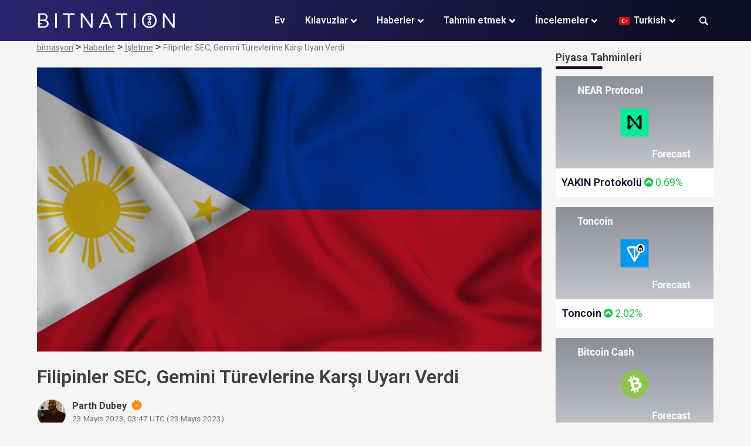

--- FILE ---
content_type: text/html; charset=UTF-8
request_url: https://bitnation.co/tr/philippines-sec-issues-warning-against-gemini-derivatives/
body_size: 28620
content:
<!doctype html>
<html lang="tr-TR">
<head><meta charset="UTF-8"><script>if(navigator.userAgent.match(/MSIE|Internet Explorer/i)||navigator.userAgent.match(/Trident\/7\..*?rv:11/i)){var href=document.location.href;if(!href.match(/[?&]nowprocket/)){if(href.indexOf("?")==-1){if(href.indexOf("#")==-1){document.location.href=href+"?nowprocket=1"}else{document.location.href=href.replace("#","?nowprocket=1#")}}else{if(href.indexOf("#")==-1){document.location.href=href+"&nowprocket=1"}else{document.location.href=href.replace("#","&nowprocket=1#")}}}}</script><script>(()=>{class RocketLazyLoadScripts{constructor(){this.v="2.0.3",this.userEvents=["keydown","keyup","mousedown","mouseup","mousemove","mouseover","mouseenter","mouseout","mouseleave","touchmove","touchstart","touchend","touchcancel","wheel","click","dblclick","input","visibilitychange"],this.attributeEvents=["onblur","onclick","oncontextmenu","ondblclick","onfocus","onmousedown","onmouseenter","onmouseleave","onmousemove","onmouseout","onmouseover","onmouseup","onmousewheel","onscroll","onsubmit"]}async t(){this.i(),this.o(),/iP(ad|hone)/.test(navigator.userAgent)&&this.h(),this.u(),this.l(this),this.m(),this.k(this),this.p(this),this._(),await Promise.all([this.R(),this.L()]),this.lastBreath=Date.now(),this.S(this),this.P(),this.D(),this.O(),this.M(),await this.C(this.delayedScripts.normal),await this.C(this.delayedScripts.defer),await this.C(this.delayedScripts.async),this.F("domReady"),await this.T(),await this.j(),await this.I(),this.F("windowLoad"),await this.A(),window.dispatchEvent(new Event("rocket-allScriptsLoaded")),this.everythingLoaded=!0,this.lastTouchEnd&&await new Promise((t=>setTimeout(t,500-Date.now()+this.lastTouchEnd))),this.H(),this.F("all"),this.U(),this.W()}i(){this.CSPIssue=sessionStorage.getItem("rocketCSPIssue"),document.addEventListener("securitypolicyviolation",(t=>{this.CSPIssue||"script-src-elem"!==t.violatedDirective||"data"!==t.blockedURI||(this.CSPIssue=!0,sessionStorage.setItem("rocketCSPIssue",!0))}),{isRocket:!0})}o(){window.addEventListener("pageshow",(t=>{this.persisted=t.persisted,this.realWindowLoadedFired=!0}),{isRocket:!0}),window.addEventListener("pagehide",(()=>{this.onFirstUserAction=null}),{isRocket:!0})}h(){let t;function e(e){t=e}window.addEventListener("touchstart",e,{isRocket:!0}),window.addEventListener("touchend",(function i(o){Math.abs(o.changedTouches[0].pageX-t.changedTouches[0].pageX)<10&&Math.abs(o.changedTouches[0].pageY-t.changedTouches[0].pageY)<10&&o.timeStamp-t.timeStamp<200&&(o.target.dispatchEvent(new PointerEvent("click",{target:o.target,bubbles:!0,cancelable:!0,detail:1})),event.preventDefault(),window.removeEventListener("touchstart",e,{isRocket:!0}),window.removeEventListener("touchend",i,{isRocket:!0}))}),{isRocket:!0})}q(t){this.userActionTriggered||("mousemove"!==t.type||this.firstMousemoveIgnored?"keyup"===t.type||"mouseover"===t.type||"mouseout"===t.type||(this.userActionTriggered=!0,this.onFirstUserAction&&this.onFirstUserAction()):this.firstMousemoveIgnored=!0),"click"===t.type&&t.preventDefault(),this.savedUserEvents.length>0&&(t.stopPropagation(),t.stopImmediatePropagation()),"touchstart"===this.lastEvent&&"touchend"===t.type&&(this.lastTouchEnd=Date.now()),"click"===t.type&&(this.lastTouchEnd=0),this.lastEvent=t.type,this.savedUserEvents.push(t)}u(){this.savedUserEvents=[],this.userEventHandler=this.q.bind(this),this.userEvents.forEach((t=>window.addEventListener(t,this.userEventHandler,{passive:!1,isRocket:!0})))}U(){this.userEvents.forEach((t=>window.removeEventListener(t,this.userEventHandler,{passive:!1,isRocket:!0}))),this.savedUserEvents.forEach((t=>{t.target.dispatchEvent(new window[t.constructor.name](t.type,t))}))}m(){this.eventsMutationObserver=new MutationObserver((t=>{const e="return false";for(const i of t){if("attributes"===i.type){const t=i.target.getAttribute(i.attributeName);t&&t!==e&&(i.target.setAttribute("data-rocket-"+i.attributeName,t),i.target["rocket"+i.attributeName]=new Function("event",t),i.target.setAttribute(i.attributeName,e))}"childList"===i.type&&i.addedNodes.forEach((t=>{if(t.nodeType===Node.ELEMENT_NODE)for(const i of t.attributes)this.attributeEvents.includes(i.name)&&i.value&&""!==i.value&&(t.setAttribute("data-rocket-"+i.name,i.value),t["rocket"+i.name]=new Function("event",i.value),t.setAttribute(i.name,e))}))}})),this.eventsMutationObserver.observe(document,{subtree:!0,childList:!0,attributeFilter:this.attributeEvents})}H(){this.eventsMutationObserver.disconnect(),this.attributeEvents.forEach((t=>{document.querySelectorAll("[data-rocket-"+t+"]").forEach((e=>{e.setAttribute(t,e.getAttribute("data-rocket-"+t)),e.removeAttribute("data-rocket-"+t)}))}))}k(t){Object.defineProperty(HTMLElement.prototype,"onclick",{get(){return this.rocketonclick||null},set(e){this.rocketonclick=e,this.setAttribute(t.everythingLoaded?"onclick":"data-rocket-onclick","this.rocketonclick(event)")}})}S(t){function e(e,i){let o=e[i];e[i]=null,Object.defineProperty(e,i,{get:()=>o,set(s){t.everythingLoaded?o=s:e["rocket"+i]=o=s}})}e(document,"onreadystatechange"),e(window,"onload"),e(window,"onpageshow");try{Object.defineProperty(document,"readyState",{get:()=>t.rocketReadyState,set(e){t.rocketReadyState=e},configurable:!0}),document.readyState="loading"}catch(t){console.log("WPRocket DJE readyState conflict, bypassing")}}l(t){this.originalAddEventListener=EventTarget.prototype.addEventListener,this.originalRemoveEventListener=EventTarget.prototype.removeEventListener,this.savedEventListeners=[],EventTarget.prototype.addEventListener=function(e,i,o){o&&o.isRocket||!t.B(e,this)&&!t.userEvents.includes(e)||t.B(e,this)&&!t.userActionTriggered||e.startsWith("rocket-")||t.everythingLoaded?t.originalAddEventListener.call(this,e,i,o):t.savedEventListeners.push({target:this,remove:!1,type:e,func:i,options:o})},EventTarget.prototype.removeEventListener=function(e,i,o){o&&o.isRocket||!t.B(e,this)&&!t.userEvents.includes(e)||t.B(e,this)&&!t.userActionTriggered||e.startsWith("rocket-")||t.everythingLoaded?t.originalRemoveEventListener.call(this,e,i,o):t.savedEventListeners.push({target:this,remove:!0,type:e,func:i,options:o})}}F(t){"all"===t&&(EventTarget.prototype.addEventListener=this.originalAddEventListener,EventTarget.prototype.removeEventListener=this.originalRemoveEventListener),this.savedEventListeners=this.savedEventListeners.filter((e=>{let i=e.type,o=e.target||window;return"domReady"===t&&"DOMContentLoaded"!==i&&"readystatechange"!==i||("windowLoad"===t&&"load"!==i&&"readystatechange"!==i&&"pageshow"!==i||(this.B(i,o)&&(i="rocket-"+i),e.remove?o.removeEventListener(i,e.func,e.options):o.addEventListener(i,e.func,e.options),!1))}))}p(t){let e;function i(e){return t.everythingLoaded?e:e.split(" ").map((t=>"load"===t||t.startsWith("load.")?"rocket-jquery-load":t)).join(" ")}function o(o){function s(e){const s=o.fn[e];o.fn[e]=o.fn.init.prototype[e]=function(){return this[0]===window&&t.userActionTriggered&&("string"==typeof arguments[0]||arguments[0]instanceof String?arguments[0]=i(arguments[0]):"object"==typeof arguments[0]&&Object.keys(arguments[0]).forEach((t=>{const e=arguments[0][t];delete arguments[0][t],arguments[0][i(t)]=e}))),s.apply(this,arguments),this}}if(o&&o.fn&&!t.allJQueries.includes(o)){const e={DOMContentLoaded:[],"rocket-DOMContentLoaded":[]};for(const t in e)document.addEventListener(t,(()=>{e[t].forEach((t=>t()))}),{isRocket:!0});o.fn.ready=o.fn.init.prototype.ready=function(i){function s(){parseInt(o.fn.jquery)>2?setTimeout((()=>i.bind(document)(o))):i.bind(document)(o)}return t.realDomReadyFired?!t.userActionTriggered||t.fauxDomReadyFired?s():e["rocket-DOMContentLoaded"].push(s):e.DOMContentLoaded.push(s),o([])},s("on"),s("one"),s("off"),t.allJQueries.push(o)}e=o}t.allJQueries=[],o(window.jQuery),Object.defineProperty(window,"jQuery",{get:()=>e,set(t){o(t)}})}P(){const t=new Map;document.write=document.writeln=function(e){const i=document.currentScript,o=document.createRange(),s=i.parentElement;let n=t.get(i);void 0===n&&(n=i.nextSibling,t.set(i,n));const c=document.createDocumentFragment();o.setStart(c,0),c.appendChild(o.createContextualFragment(e)),s.insertBefore(c,n)}}async R(){return new Promise((t=>{this.userActionTriggered?t():this.onFirstUserAction=t}))}async L(){return new Promise((t=>{document.addEventListener("DOMContentLoaded",(()=>{this.realDomReadyFired=!0,t()}),{isRocket:!0})}))}async I(){return this.realWindowLoadedFired?Promise.resolve():new Promise((t=>{window.addEventListener("load",t,{isRocket:!0})}))}M(){this.pendingScripts=[];this.scriptsMutationObserver=new MutationObserver((t=>{for(const e of t)e.addedNodes.forEach((t=>{"SCRIPT"!==t.tagName||t.noModule||t.isWPRocket||this.pendingScripts.push({script:t,promise:new Promise((e=>{const i=()=>{const i=this.pendingScripts.findIndex((e=>e.script===t));i>=0&&this.pendingScripts.splice(i,1),e()};t.addEventListener("load",i,{isRocket:!0}),t.addEventListener("error",i,{isRocket:!0}),setTimeout(i,1e3)}))})}))})),this.scriptsMutationObserver.observe(document,{childList:!0,subtree:!0})}async j(){await this.J(),this.pendingScripts.length?(await this.pendingScripts[0].promise,await this.j()):this.scriptsMutationObserver.disconnect()}D(){this.delayedScripts={normal:[],async:[],defer:[]},document.querySelectorAll("script[type$=rocketlazyloadscript]").forEach((t=>{t.hasAttribute("data-rocket-src")?t.hasAttribute("async")&&!1!==t.async?this.delayedScripts.async.push(t):t.hasAttribute("defer")&&!1!==t.defer||"module"===t.getAttribute("data-rocket-type")?this.delayedScripts.defer.push(t):this.delayedScripts.normal.push(t):this.delayedScripts.normal.push(t)}))}async _(){await this.L();let t=[];document.querySelectorAll("script[type$=rocketlazyloadscript][data-rocket-src]").forEach((e=>{let i=e.getAttribute("data-rocket-src");if(i&&!i.startsWith("data:")){i.startsWith("//")&&(i=location.protocol+i);try{const o=new URL(i).origin;o!==location.origin&&t.push({src:o,crossOrigin:e.crossOrigin||"module"===e.getAttribute("data-rocket-type")})}catch(t){}}})),t=[...new Map(t.map((t=>[JSON.stringify(t),t]))).values()],this.N(t,"preconnect")}async $(t){if(await this.G(),!0!==t.noModule||!("noModule"in HTMLScriptElement.prototype))return new Promise((e=>{let i;function o(){(i||t).setAttribute("data-rocket-status","executed"),e()}try{if(navigator.userAgent.includes("Firefox/")||""===navigator.vendor||this.CSPIssue)i=document.createElement("script"),[...t.attributes].forEach((t=>{let e=t.nodeName;"type"!==e&&("data-rocket-type"===e&&(e="type"),"data-rocket-src"===e&&(e="src"),i.setAttribute(e,t.nodeValue))})),t.text&&(i.text=t.text),t.nonce&&(i.nonce=t.nonce),i.hasAttribute("src")?(i.addEventListener("load",o,{isRocket:!0}),i.addEventListener("error",(()=>{i.setAttribute("data-rocket-status","failed-network"),e()}),{isRocket:!0}),setTimeout((()=>{i.isConnected||e()}),1)):(i.text=t.text,o()),i.isWPRocket=!0,t.parentNode.replaceChild(i,t);else{const i=t.getAttribute("data-rocket-type"),s=t.getAttribute("data-rocket-src");i?(t.type=i,t.removeAttribute("data-rocket-type")):t.removeAttribute("type"),t.addEventListener("load",o,{isRocket:!0}),t.addEventListener("error",(i=>{this.CSPIssue&&i.target.src.startsWith("data:")?(console.log("WPRocket: CSP fallback activated"),t.removeAttribute("src"),this.$(t).then(e)):(t.setAttribute("data-rocket-status","failed-network"),e())}),{isRocket:!0}),s?(t.fetchPriority="high",t.removeAttribute("data-rocket-src"),t.src=s):t.src="data:text/javascript;base64,"+window.btoa(unescape(encodeURIComponent(t.text)))}}catch(i){t.setAttribute("data-rocket-status","failed-transform"),e()}}));t.setAttribute("data-rocket-status","skipped")}async C(t){const e=t.shift();return e?(e.isConnected&&await this.$(e),this.C(t)):Promise.resolve()}O(){this.N([...this.delayedScripts.normal,...this.delayedScripts.defer,...this.delayedScripts.async],"preload")}N(t,e){this.trash=this.trash||[];let i=!0;var o=document.createDocumentFragment();t.forEach((t=>{const s=t.getAttribute&&t.getAttribute("data-rocket-src")||t.src;if(s&&!s.startsWith("data:")){const n=document.createElement("link");n.href=s,n.rel=e,"preconnect"!==e&&(n.as="script",n.fetchPriority=i?"high":"low"),t.getAttribute&&"module"===t.getAttribute("data-rocket-type")&&(n.crossOrigin=!0),t.crossOrigin&&(n.crossOrigin=t.crossOrigin),t.integrity&&(n.integrity=t.integrity),t.nonce&&(n.nonce=t.nonce),o.appendChild(n),this.trash.push(n),i=!1}})),document.head.appendChild(o)}W(){this.trash.forEach((t=>t.remove()))}async T(){try{document.readyState="interactive"}catch(t){}this.fauxDomReadyFired=!0;try{await this.G(),document.dispatchEvent(new Event("rocket-readystatechange")),await this.G(),document.rocketonreadystatechange&&document.rocketonreadystatechange(),await this.G(),document.dispatchEvent(new Event("rocket-DOMContentLoaded")),await this.G(),window.dispatchEvent(new Event("rocket-DOMContentLoaded"))}catch(t){console.error(t)}}async A(){try{document.readyState="complete"}catch(t){}try{await this.G(),document.dispatchEvent(new Event("rocket-readystatechange")),await this.G(),document.rocketonreadystatechange&&document.rocketonreadystatechange(),await this.G(),window.dispatchEvent(new Event("rocket-load")),await this.G(),window.rocketonload&&window.rocketonload(),await this.G(),this.allJQueries.forEach((t=>t(window).trigger("rocket-jquery-load"))),await this.G();const t=new Event("rocket-pageshow");t.persisted=this.persisted,window.dispatchEvent(t),await this.G(),window.rocketonpageshow&&window.rocketonpageshow({persisted:this.persisted})}catch(t){console.error(t)}}async G(){Date.now()-this.lastBreath>45&&(await this.J(),this.lastBreath=Date.now())}async J(){return document.hidden?new Promise((t=>setTimeout(t))):new Promise((t=>requestAnimationFrame(t)))}B(t,e){return e===document&&"readystatechange"===t||(e===document&&"DOMContentLoaded"===t||(e===window&&"DOMContentLoaded"===t||(e===window&&"load"===t||e===window&&"pageshow"===t)))}static run(){(new RocketLazyLoadScripts).t()}}RocketLazyLoadScripts.run()})();</script>
	
	<meta name="viewport" content="width=device-width, initial-scale=1">
	<link rel="profile" href="https://gmpg.org/xfn/11">
	
	<meta name='robots' content='index, follow, max-image-preview:large, max-snippet:-1, max-video-preview:-1' />
	<style>img:is([sizes="auto" i], [sizes^="auto," i]) { contain-intrinsic-size: 3000px 1500px }</style>
	
	<!-- This site is optimized with the Yoast SEO Premium plugin v26.4 (Yoast SEO v26.4) - https://yoast.com/wordpress/plugins/seo/ -->
	<title>Filipinler SEC, Gemini Türevlerine Karşı Uyarı Verdi</title><link rel="preload" data-rocket-preload as="style" href="https://fonts.googleapis.com/css?family=Roboto%3A400%2C600%2C700%2C800&#038;display=swap" /><style id="" media="print" onload="this.media='all'">/* cyrillic-ext */
@font-face {
  font-family: 'Roboto';
  font-style: normal;
  font-weight: 400;
  font-stretch: 100%;
  font-display: swap;
  src: url(/fonts.gstatic.com/s/roboto/v50/KFO7CnqEu92Fr1ME7kSn66aGLdTylUAMa3GUBHMdazTgWw.woff2) format('woff2');
  unicode-range: U+0460-052F, U+1C80-1C8A, U+20B4, U+2DE0-2DFF, U+A640-A69F, U+FE2E-FE2F;
}
/* cyrillic */
@font-face {
  font-family: 'Roboto';
  font-style: normal;
  font-weight: 400;
  font-stretch: 100%;
  font-display: swap;
  src: url(/fonts.gstatic.com/s/roboto/v50/KFO7CnqEu92Fr1ME7kSn66aGLdTylUAMa3iUBHMdazTgWw.woff2) format('woff2');
  unicode-range: U+0301, U+0400-045F, U+0490-0491, U+04B0-04B1, U+2116;
}
/* greek-ext */
@font-face {
  font-family: 'Roboto';
  font-style: normal;
  font-weight: 400;
  font-stretch: 100%;
  font-display: swap;
  src: url(/fonts.gstatic.com/s/roboto/v50/KFO7CnqEu92Fr1ME7kSn66aGLdTylUAMa3CUBHMdazTgWw.woff2) format('woff2');
  unicode-range: U+1F00-1FFF;
}
/* greek */
@font-face {
  font-family: 'Roboto';
  font-style: normal;
  font-weight: 400;
  font-stretch: 100%;
  font-display: swap;
  src: url(/fonts.gstatic.com/s/roboto/v50/KFO7CnqEu92Fr1ME7kSn66aGLdTylUAMa3-UBHMdazTgWw.woff2) format('woff2');
  unicode-range: U+0370-0377, U+037A-037F, U+0384-038A, U+038C, U+038E-03A1, U+03A3-03FF;
}
/* math */
@font-face {
  font-family: 'Roboto';
  font-style: normal;
  font-weight: 400;
  font-stretch: 100%;
  font-display: swap;
  src: url(/fonts.gstatic.com/s/roboto/v50/KFO7CnqEu92Fr1ME7kSn66aGLdTylUAMawCUBHMdazTgWw.woff2) format('woff2');
  unicode-range: U+0302-0303, U+0305, U+0307-0308, U+0310, U+0312, U+0315, U+031A, U+0326-0327, U+032C, U+032F-0330, U+0332-0333, U+0338, U+033A, U+0346, U+034D, U+0391-03A1, U+03A3-03A9, U+03B1-03C9, U+03D1, U+03D5-03D6, U+03F0-03F1, U+03F4-03F5, U+2016-2017, U+2034-2038, U+203C, U+2040, U+2043, U+2047, U+2050, U+2057, U+205F, U+2070-2071, U+2074-208E, U+2090-209C, U+20D0-20DC, U+20E1, U+20E5-20EF, U+2100-2112, U+2114-2115, U+2117-2121, U+2123-214F, U+2190, U+2192, U+2194-21AE, U+21B0-21E5, U+21F1-21F2, U+21F4-2211, U+2213-2214, U+2216-22FF, U+2308-230B, U+2310, U+2319, U+231C-2321, U+2336-237A, U+237C, U+2395, U+239B-23B7, U+23D0, U+23DC-23E1, U+2474-2475, U+25AF, U+25B3, U+25B7, U+25BD, U+25C1, U+25CA, U+25CC, U+25FB, U+266D-266F, U+27C0-27FF, U+2900-2AFF, U+2B0E-2B11, U+2B30-2B4C, U+2BFE, U+3030, U+FF5B, U+FF5D, U+1D400-1D7FF, U+1EE00-1EEFF;
}
/* symbols */
@font-face {
  font-family: 'Roboto';
  font-style: normal;
  font-weight: 400;
  font-stretch: 100%;
  font-display: swap;
  src: url(/fonts.gstatic.com/s/roboto/v50/KFO7CnqEu92Fr1ME7kSn66aGLdTylUAMaxKUBHMdazTgWw.woff2) format('woff2');
  unicode-range: U+0001-000C, U+000E-001F, U+007F-009F, U+20DD-20E0, U+20E2-20E4, U+2150-218F, U+2190, U+2192, U+2194-2199, U+21AF, U+21E6-21F0, U+21F3, U+2218-2219, U+2299, U+22C4-22C6, U+2300-243F, U+2440-244A, U+2460-24FF, U+25A0-27BF, U+2800-28FF, U+2921-2922, U+2981, U+29BF, U+29EB, U+2B00-2BFF, U+4DC0-4DFF, U+FFF9-FFFB, U+10140-1018E, U+10190-1019C, U+101A0, U+101D0-101FD, U+102E0-102FB, U+10E60-10E7E, U+1D2C0-1D2D3, U+1D2E0-1D37F, U+1F000-1F0FF, U+1F100-1F1AD, U+1F1E6-1F1FF, U+1F30D-1F30F, U+1F315, U+1F31C, U+1F31E, U+1F320-1F32C, U+1F336, U+1F378, U+1F37D, U+1F382, U+1F393-1F39F, U+1F3A7-1F3A8, U+1F3AC-1F3AF, U+1F3C2, U+1F3C4-1F3C6, U+1F3CA-1F3CE, U+1F3D4-1F3E0, U+1F3ED, U+1F3F1-1F3F3, U+1F3F5-1F3F7, U+1F408, U+1F415, U+1F41F, U+1F426, U+1F43F, U+1F441-1F442, U+1F444, U+1F446-1F449, U+1F44C-1F44E, U+1F453, U+1F46A, U+1F47D, U+1F4A3, U+1F4B0, U+1F4B3, U+1F4B9, U+1F4BB, U+1F4BF, U+1F4C8-1F4CB, U+1F4D6, U+1F4DA, U+1F4DF, U+1F4E3-1F4E6, U+1F4EA-1F4ED, U+1F4F7, U+1F4F9-1F4FB, U+1F4FD-1F4FE, U+1F503, U+1F507-1F50B, U+1F50D, U+1F512-1F513, U+1F53E-1F54A, U+1F54F-1F5FA, U+1F610, U+1F650-1F67F, U+1F687, U+1F68D, U+1F691, U+1F694, U+1F698, U+1F6AD, U+1F6B2, U+1F6B9-1F6BA, U+1F6BC, U+1F6C6-1F6CF, U+1F6D3-1F6D7, U+1F6E0-1F6EA, U+1F6F0-1F6F3, U+1F6F7-1F6FC, U+1F700-1F7FF, U+1F800-1F80B, U+1F810-1F847, U+1F850-1F859, U+1F860-1F887, U+1F890-1F8AD, U+1F8B0-1F8BB, U+1F8C0-1F8C1, U+1F900-1F90B, U+1F93B, U+1F946, U+1F984, U+1F996, U+1F9E9, U+1FA00-1FA6F, U+1FA70-1FA7C, U+1FA80-1FA89, U+1FA8F-1FAC6, U+1FACE-1FADC, U+1FADF-1FAE9, U+1FAF0-1FAF8, U+1FB00-1FBFF;
}
/* vietnamese */
@font-face {
  font-family: 'Roboto';
  font-style: normal;
  font-weight: 400;
  font-stretch: 100%;
  font-display: swap;
  src: url(/fonts.gstatic.com/s/roboto/v50/KFO7CnqEu92Fr1ME7kSn66aGLdTylUAMa3OUBHMdazTgWw.woff2) format('woff2');
  unicode-range: U+0102-0103, U+0110-0111, U+0128-0129, U+0168-0169, U+01A0-01A1, U+01AF-01B0, U+0300-0301, U+0303-0304, U+0308-0309, U+0323, U+0329, U+1EA0-1EF9, U+20AB;
}
/* latin-ext */
@font-face {
  font-family: 'Roboto';
  font-style: normal;
  font-weight: 400;
  font-stretch: 100%;
  font-display: swap;
  src: url(/fonts.gstatic.com/s/roboto/v50/KFO7CnqEu92Fr1ME7kSn66aGLdTylUAMa3KUBHMdazTgWw.woff2) format('woff2');
  unicode-range: U+0100-02BA, U+02BD-02C5, U+02C7-02CC, U+02CE-02D7, U+02DD-02FF, U+0304, U+0308, U+0329, U+1D00-1DBF, U+1E00-1E9F, U+1EF2-1EFF, U+2020, U+20A0-20AB, U+20AD-20C0, U+2113, U+2C60-2C7F, U+A720-A7FF;
}
/* latin */
@font-face {
  font-family: 'Roboto';
  font-style: normal;
  font-weight: 400;
  font-stretch: 100%;
  font-display: swap;
  src: url(/fonts.gstatic.com/s/roboto/v50/KFO7CnqEu92Fr1ME7kSn66aGLdTylUAMa3yUBHMdazQ.woff2) format('woff2');
  unicode-range: U+0000-00FF, U+0131, U+0152-0153, U+02BB-02BC, U+02C6, U+02DA, U+02DC, U+0304, U+0308, U+0329, U+2000-206F, U+20AC, U+2122, U+2191, U+2193, U+2212, U+2215, U+FEFF, U+FFFD;
}
/* cyrillic-ext */
@font-face {
  font-family: 'Roboto';
  font-style: normal;
  font-weight: 600;
  font-stretch: 100%;
  font-display: swap;
  src: url(/fonts.gstatic.com/s/roboto/v50/KFO7CnqEu92Fr1ME7kSn66aGLdTylUAMa3GUBHMdazTgWw.woff2) format('woff2');
  unicode-range: U+0460-052F, U+1C80-1C8A, U+20B4, U+2DE0-2DFF, U+A640-A69F, U+FE2E-FE2F;
}
/* cyrillic */
@font-face {
  font-family: 'Roboto';
  font-style: normal;
  font-weight: 600;
  font-stretch: 100%;
  font-display: swap;
  src: url(/fonts.gstatic.com/s/roboto/v50/KFO7CnqEu92Fr1ME7kSn66aGLdTylUAMa3iUBHMdazTgWw.woff2) format('woff2');
  unicode-range: U+0301, U+0400-045F, U+0490-0491, U+04B0-04B1, U+2116;
}
/* greek-ext */
@font-face {
  font-family: 'Roboto';
  font-style: normal;
  font-weight: 600;
  font-stretch: 100%;
  font-display: swap;
  src: url(/fonts.gstatic.com/s/roboto/v50/KFO7CnqEu92Fr1ME7kSn66aGLdTylUAMa3CUBHMdazTgWw.woff2) format('woff2');
  unicode-range: U+1F00-1FFF;
}
/* greek */
@font-face {
  font-family: 'Roboto';
  font-style: normal;
  font-weight: 600;
  font-stretch: 100%;
  font-display: swap;
  src: url(/fonts.gstatic.com/s/roboto/v50/KFO7CnqEu92Fr1ME7kSn66aGLdTylUAMa3-UBHMdazTgWw.woff2) format('woff2');
  unicode-range: U+0370-0377, U+037A-037F, U+0384-038A, U+038C, U+038E-03A1, U+03A3-03FF;
}
/* math */
@font-face {
  font-family: 'Roboto';
  font-style: normal;
  font-weight: 600;
  font-stretch: 100%;
  font-display: swap;
  src: url(/fonts.gstatic.com/s/roboto/v50/KFO7CnqEu92Fr1ME7kSn66aGLdTylUAMawCUBHMdazTgWw.woff2) format('woff2');
  unicode-range: U+0302-0303, U+0305, U+0307-0308, U+0310, U+0312, U+0315, U+031A, U+0326-0327, U+032C, U+032F-0330, U+0332-0333, U+0338, U+033A, U+0346, U+034D, U+0391-03A1, U+03A3-03A9, U+03B1-03C9, U+03D1, U+03D5-03D6, U+03F0-03F1, U+03F4-03F5, U+2016-2017, U+2034-2038, U+203C, U+2040, U+2043, U+2047, U+2050, U+2057, U+205F, U+2070-2071, U+2074-208E, U+2090-209C, U+20D0-20DC, U+20E1, U+20E5-20EF, U+2100-2112, U+2114-2115, U+2117-2121, U+2123-214F, U+2190, U+2192, U+2194-21AE, U+21B0-21E5, U+21F1-21F2, U+21F4-2211, U+2213-2214, U+2216-22FF, U+2308-230B, U+2310, U+2319, U+231C-2321, U+2336-237A, U+237C, U+2395, U+239B-23B7, U+23D0, U+23DC-23E1, U+2474-2475, U+25AF, U+25B3, U+25B7, U+25BD, U+25C1, U+25CA, U+25CC, U+25FB, U+266D-266F, U+27C0-27FF, U+2900-2AFF, U+2B0E-2B11, U+2B30-2B4C, U+2BFE, U+3030, U+FF5B, U+FF5D, U+1D400-1D7FF, U+1EE00-1EEFF;
}
/* symbols */
@font-face {
  font-family: 'Roboto';
  font-style: normal;
  font-weight: 600;
  font-stretch: 100%;
  font-display: swap;
  src: url(/fonts.gstatic.com/s/roboto/v50/KFO7CnqEu92Fr1ME7kSn66aGLdTylUAMaxKUBHMdazTgWw.woff2) format('woff2');
  unicode-range: U+0001-000C, U+000E-001F, U+007F-009F, U+20DD-20E0, U+20E2-20E4, U+2150-218F, U+2190, U+2192, U+2194-2199, U+21AF, U+21E6-21F0, U+21F3, U+2218-2219, U+2299, U+22C4-22C6, U+2300-243F, U+2440-244A, U+2460-24FF, U+25A0-27BF, U+2800-28FF, U+2921-2922, U+2981, U+29BF, U+29EB, U+2B00-2BFF, U+4DC0-4DFF, U+FFF9-FFFB, U+10140-1018E, U+10190-1019C, U+101A0, U+101D0-101FD, U+102E0-102FB, U+10E60-10E7E, U+1D2C0-1D2D3, U+1D2E0-1D37F, U+1F000-1F0FF, U+1F100-1F1AD, U+1F1E6-1F1FF, U+1F30D-1F30F, U+1F315, U+1F31C, U+1F31E, U+1F320-1F32C, U+1F336, U+1F378, U+1F37D, U+1F382, U+1F393-1F39F, U+1F3A7-1F3A8, U+1F3AC-1F3AF, U+1F3C2, U+1F3C4-1F3C6, U+1F3CA-1F3CE, U+1F3D4-1F3E0, U+1F3ED, U+1F3F1-1F3F3, U+1F3F5-1F3F7, U+1F408, U+1F415, U+1F41F, U+1F426, U+1F43F, U+1F441-1F442, U+1F444, U+1F446-1F449, U+1F44C-1F44E, U+1F453, U+1F46A, U+1F47D, U+1F4A3, U+1F4B0, U+1F4B3, U+1F4B9, U+1F4BB, U+1F4BF, U+1F4C8-1F4CB, U+1F4D6, U+1F4DA, U+1F4DF, U+1F4E3-1F4E6, U+1F4EA-1F4ED, U+1F4F7, U+1F4F9-1F4FB, U+1F4FD-1F4FE, U+1F503, U+1F507-1F50B, U+1F50D, U+1F512-1F513, U+1F53E-1F54A, U+1F54F-1F5FA, U+1F610, U+1F650-1F67F, U+1F687, U+1F68D, U+1F691, U+1F694, U+1F698, U+1F6AD, U+1F6B2, U+1F6B9-1F6BA, U+1F6BC, U+1F6C6-1F6CF, U+1F6D3-1F6D7, U+1F6E0-1F6EA, U+1F6F0-1F6F3, U+1F6F7-1F6FC, U+1F700-1F7FF, U+1F800-1F80B, U+1F810-1F847, U+1F850-1F859, U+1F860-1F887, U+1F890-1F8AD, U+1F8B0-1F8BB, U+1F8C0-1F8C1, U+1F900-1F90B, U+1F93B, U+1F946, U+1F984, U+1F996, U+1F9E9, U+1FA00-1FA6F, U+1FA70-1FA7C, U+1FA80-1FA89, U+1FA8F-1FAC6, U+1FACE-1FADC, U+1FADF-1FAE9, U+1FAF0-1FAF8, U+1FB00-1FBFF;
}
/* vietnamese */
@font-face {
  font-family: 'Roboto';
  font-style: normal;
  font-weight: 600;
  font-stretch: 100%;
  font-display: swap;
  src: url(/fonts.gstatic.com/s/roboto/v50/KFO7CnqEu92Fr1ME7kSn66aGLdTylUAMa3OUBHMdazTgWw.woff2) format('woff2');
  unicode-range: U+0102-0103, U+0110-0111, U+0128-0129, U+0168-0169, U+01A0-01A1, U+01AF-01B0, U+0300-0301, U+0303-0304, U+0308-0309, U+0323, U+0329, U+1EA0-1EF9, U+20AB;
}
/* latin-ext */
@font-face {
  font-family: 'Roboto';
  font-style: normal;
  font-weight: 600;
  font-stretch: 100%;
  font-display: swap;
  src: url(/fonts.gstatic.com/s/roboto/v50/KFO7CnqEu92Fr1ME7kSn66aGLdTylUAMa3KUBHMdazTgWw.woff2) format('woff2');
  unicode-range: U+0100-02BA, U+02BD-02C5, U+02C7-02CC, U+02CE-02D7, U+02DD-02FF, U+0304, U+0308, U+0329, U+1D00-1DBF, U+1E00-1E9F, U+1EF2-1EFF, U+2020, U+20A0-20AB, U+20AD-20C0, U+2113, U+2C60-2C7F, U+A720-A7FF;
}
/* latin */
@font-face {
  font-family: 'Roboto';
  font-style: normal;
  font-weight: 600;
  font-stretch: 100%;
  font-display: swap;
  src: url(/fonts.gstatic.com/s/roboto/v50/KFO7CnqEu92Fr1ME7kSn66aGLdTylUAMa3yUBHMdazQ.woff2) format('woff2');
  unicode-range: U+0000-00FF, U+0131, U+0152-0153, U+02BB-02BC, U+02C6, U+02DA, U+02DC, U+0304, U+0308, U+0329, U+2000-206F, U+20AC, U+2122, U+2191, U+2193, U+2212, U+2215, U+FEFF, U+FFFD;
}
/* cyrillic-ext */
@font-face {
  font-family: 'Roboto';
  font-style: normal;
  font-weight: 700;
  font-stretch: 100%;
  font-display: swap;
  src: url(/fonts.gstatic.com/s/roboto/v50/KFO7CnqEu92Fr1ME7kSn66aGLdTylUAMa3GUBHMdazTgWw.woff2) format('woff2');
  unicode-range: U+0460-052F, U+1C80-1C8A, U+20B4, U+2DE0-2DFF, U+A640-A69F, U+FE2E-FE2F;
}
/* cyrillic */
@font-face {
  font-family: 'Roboto';
  font-style: normal;
  font-weight: 700;
  font-stretch: 100%;
  font-display: swap;
  src: url(/fonts.gstatic.com/s/roboto/v50/KFO7CnqEu92Fr1ME7kSn66aGLdTylUAMa3iUBHMdazTgWw.woff2) format('woff2');
  unicode-range: U+0301, U+0400-045F, U+0490-0491, U+04B0-04B1, U+2116;
}
/* greek-ext */
@font-face {
  font-family: 'Roboto';
  font-style: normal;
  font-weight: 700;
  font-stretch: 100%;
  font-display: swap;
  src: url(/fonts.gstatic.com/s/roboto/v50/KFO7CnqEu92Fr1ME7kSn66aGLdTylUAMa3CUBHMdazTgWw.woff2) format('woff2');
  unicode-range: U+1F00-1FFF;
}
/* greek */
@font-face {
  font-family: 'Roboto';
  font-style: normal;
  font-weight: 700;
  font-stretch: 100%;
  font-display: swap;
  src: url(/fonts.gstatic.com/s/roboto/v50/KFO7CnqEu92Fr1ME7kSn66aGLdTylUAMa3-UBHMdazTgWw.woff2) format('woff2');
  unicode-range: U+0370-0377, U+037A-037F, U+0384-038A, U+038C, U+038E-03A1, U+03A3-03FF;
}
/* math */
@font-face {
  font-family: 'Roboto';
  font-style: normal;
  font-weight: 700;
  font-stretch: 100%;
  font-display: swap;
  src: url(/fonts.gstatic.com/s/roboto/v50/KFO7CnqEu92Fr1ME7kSn66aGLdTylUAMawCUBHMdazTgWw.woff2) format('woff2');
  unicode-range: U+0302-0303, U+0305, U+0307-0308, U+0310, U+0312, U+0315, U+031A, U+0326-0327, U+032C, U+032F-0330, U+0332-0333, U+0338, U+033A, U+0346, U+034D, U+0391-03A1, U+03A3-03A9, U+03B1-03C9, U+03D1, U+03D5-03D6, U+03F0-03F1, U+03F4-03F5, U+2016-2017, U+2034-2038, U+203C, U+2040, U+2043, U+2047, U+2050, U+2057, U+205F, U+2070-2071, U+2074-208E, U+2090-209C, U+20D0-20DC, U+20E1, U+20E5-20EF, U+2100-2112, U+2114-2115, U+2117-2121, U+2123-214F, U+2190, U+2192, U+2194-21AE, U+21B0-21E5, U+21F1-21F2, U+21F4-2211, U+2213-2214, U+2216-22FF, U+2308-230B, U+2310, U+2319, U+231C-2321, U+2336-237A, U+237C, U+2395, U+239B-23B7, U+23D0, U+23DC-23E1, U+2474-2475, U+25AF, U+25B3, U+25B7, U+25BD, U+25C1, U+25CA, U+25CC, U+25FB, U+266D-266F, U+27C0-27FF, U+2900-2AFF, U+2B0E-2B11, U+2B30-2B4C, U+2BFE, U+3030, U+FF5B, U+FF5D, U+1D400-1D7FF, U+1EE00-1EEFF;
}
/* symbols */
@font-face {
  font-family: 'Roboto';
  font-style: normal;
  font-weight: 700;
  font-stretch: 100%;
  font-display: swap;
  src: url(/fonts.gstatic.com/s/roboto/v50/KFO7CnqEu92Fr1ME7kSn66aGLdTylUAMaxKUBHMdazTgWw.woff2) format('woff2');
  unicode-range: U+0001-000C, U+000E-001F, U+007F-009F, U+20DD-20E0, U+20E2-20E4, U+2150-218F, U+2190, U+2192, U+2194-2199, U+21AF, U+21E6-21F0, U+21F3, U+2218-2219, U+2299, U+22C4-22C6, U+2300-243F, U+2440-244A, U+2460-24FF, U+25A0-27BF, U+2800-28FF, U+2921-2922, U+2981, U+29BF, U+29EB, U+2B00-2BFF, U+4DC0-4DFF, U+FFF9-FFFB, U+10140-1018E, U+10190-1019C, U+101A0, U+101D0-101FD, U+102E0-102FB, U+10E60-10E7E, U+1D2C0-1D2D3, U+1D2E0-1D37F, U+1F000-1F0FF, U+1F100-1F1AD, U+1F1E6-1F1FF, U+1F30D-1F30F, U+1F315, U+1F31C, U+1F31E, U+1F320-1F32C, U+1F336, U+1F378, U+1F37D, U+1F382, U+1F393-1F39F, U+1F3A7-1F3A8, U+1F3AC-1F3AF, U+1F3C2, U+1F3C4-1F3C6, U+1F3CA-1F3CE, U+1F3D4-1F3E0, U+1F3ED, U+1F3F1-1F3F3, U+1F3F5-1F3F7, U+1F408, U+1F415, U+1F41F, U+1F426, U+1F43F, U+1F441-1F442, U+1F444, U+1F446-1F449, U+1F44C-1F44E, U+1F453, U+1F46A, U+1F47D, U+1F4A3, U+1F4B0, U+1F4B3, U+1F4B9, U+1F4BB, U+1F4BF, U+1F4C8-1F4CB, U+1F4D6, U+1F4DA, U+1F4DF, U+1F4E3-1F4E6, U+1F4EA-1F4ED, U+1F4F7, U+1F4F9-1F4FB, U+1F4FD-1F4FE, U+1F503, U+1F507-1F50B, U+1F50D, U+1F512-1F513, U+1F53E-1F54A, U+1F54F-1F5FA, U+1F610, U+1F650-1F67F, U+1F687, U+1F68D, U+1F691, U+1F694, U+1F698, U+1F6AD, U+1F6B2, U+1F6B9-1F6BA, U+1F6BC, U+1F6C6-1F6CF, U+1F6D3-1F6D7, U+1F6E0-1F6EA, U+1F6F0-1F6F3, U+1F6F7-1F6FC, U+1F700-1F7FF, U+1F800-1F80B, U+1F810-1F847, U+1F850-1F859, U+1F860-1F887, U+1F890-1F8AD, U+1F8B0-1F8BB, U+1F8C0-1F8C1, U+1F900-1F90B, U+1F93B, U+1F946, U+1F984, U+1F996, U+1F9E9, U+1FA00-1FA6F, U+1FA70-1FA7C, U+1FA80-1FA89, U+1FA8F-1FAC6, U+1FACE-1FADC, U+1FADF-1FAE9, U+1FAF0-1FAF8, U+1FB00-1FBFF;
}
/* vietnamese */
@font-face {
  font-family: 'Roboto';
  font-style: normal;
  font-weight: 700;
  font-stretch: 100%;
  font-display: swap;
  src: url(/fonts.gstatic.com/s/roboto/v50/KFO7CnqEu92Fr1ME7kSn66aGLdTylUAMa3OUBHMdazTgWw.woff2) format('woff2');
  unicode-range: U+0102-0103, U+0110-0111, U+0128-0129, U+0168-0169, U+01A0-01A1, U+01AF-01B0, U+0300-0301, U+0303-0304, U+0308-0309, U+0323, U+0329, U+1EA0-1EF9, U+20AB;
}
/* latin-ext */
@font-face {
  font-family: 'Roboto';
  font-style: normal;
  font-weight: 700;
  font-stretch: 100%;
  font-display: swap;
  src: url(/fonts.gstatic.com/s/roboto/v50/KFO7CnqEu92Fr1ME7kSn66aGLdTylUAMa3KUBHMdazTgWw.woff2) format('woff2');
  unicode-range: U+0100-02BA, U+02BD-02C5, U+02C7-02CC, U+02CE-02D7, U+02DD-02FF, U+0304, U+0308, U+0329, U+1D00-1DBF, U+1E00-1E9F, U+1EF2-1EFF, U+2020, U+20A0-20AB, U+20AD-20C0, U+2113, U+2C60-2C7F, U+A720-A7FF;
}
/* latin */
@font-face {
  font-family: 'Roboto';
  font-style: normal;
  font-weight: 700;
  font-stretch: 100%;
  font-display: swap;
  src: url(/fonts.gstatic.com/s/roboto/v50/KFO7CnqEu92Fr1ME7kSn66aGLdTylUAMa3yUBHMdazQ.woff2) format('woff2');
  unicode-range: U+0000-00FF, U+0131, U+0152-0153, U+02BB-02BC, U+02C6, U+02DA, U+02DC, U+0304, U+0308, U+0329, U+2000-206F, U+20AC, U+2122, U+2191, U+2193, U+2212, U+2215, U+FEFF, U+FFFD;
}
/* cyrillic-ext */
@font-face {
  font-family: 'Roboto';
  font-style: normal;
  font-weight: 800;
  font-stretch: 100%;
  font-display: swap;
  src: url(/fonts.gstatic.com/s/roboto/v50/KFO7CnqEu92Fr1ME7kSn66aGLdTylUAMa3GUBHMdazTgWw.woff2) format('woff2');
  unicode-range: U+0460-052F, U+1C80-1C8A, U+20B4, U+2DE0-2DFF, U+A640-A69F, U+FE2E-FE2F;
}
/* cyrillic */
@font-face {
  font-family: 'Roboto';
  font-style: normal;
  font-weight: 800;
  font-stretch: 100%;
  font-display: swap;
  src: url(/fonts.gstatic.com/s/roboto/v50/KFO7CnqEu92Fr1ME7kSn66aGLdTylUAMa3iUBHMdazTgWw.woff2) format('woff2');
  unicode-range: U+0301, U+0400-045F, U+0490-0491, U+04B0-04B1, U+2116;
}
/* greek-ext */
@font-face {
  font-family: 'Roboto';
  font-style: normal;
  font-weight: 800;
  font-stretch: 100%;
  font-display: swap;
  src: url(/fonts.gstatic.com/s/roboto/v50/KFO7CnqEu92Fr1ME7kSn66aGLdTylUAMa3CUBHMdazTgWw.woff2) format('woff2');
  unicode-range: U+1F00-1FFF;
}
/* greek */
@font-face {
  font-family: 'Roboto';
  font-style: normal;
  font-weight: 800;
  font-stretch: 100%;
  font-display: swap;
  src: url(/fonts.gstatic.com/s/roboto/v50/KFO7CnqEu92Fr1ME7kSn66aGLdTylUAMa3-UBHMdazTgWw.woff2) format('woff2');
  unicode-range: U+0370-0377, U+037A-037F, U+0384-038A, U+038C, U+038E-03A1, U+03A3-03FF;
}
/* math */
@font-face {
  font-family: 'Roboto';
  font-style: normal;
  font-weight: 800;
  font-stretch: 100%;
  font-display: swap;
  src: url(/fonts.gstatic.com/s/roboto/v50/KFO7CnqEu92Fr1ME7kSn66aGLdTylUAMawCUBHMdazTgWw.woff2) format('woff2');
  unicode-range: U+0302-0303, U+0305, U+0307-0308, U+0310, U+0312, U+0315, U+031A, U+0326-0327, U+032C, U+032F-0330, U+0332-0333, U+0338, U+033A, U+0346, U+034D, U+0391-03A1, U+03A3-03A9, U+03B1-03C9, U+03D1, U+03D5-03D6, U+03F0-03F1, U+03F4-03F5, U+2016-2017, U+2034-2038, U+203C, U+2040, U+2043, U+2047, U+2050, U+2057, U+205F, U+2070-2071, U+2074-208E, U+2090-209C, U+20D0-20DC, U+20E1, U+20E5-20EF, U+2100-2112, U+2114-2115, U+2117-2121, U+2123-214F, U+2190, U+2192, U+2194-21AE, U+21B0-21E5, U+21F1-21F2, U+21F4-2211, U+2213-2214, U+2216-22FF, U+2308-230B, U+2310, U+2319, U+231C-2321, U+2336-237A, U+237C, U+2395, U+239B-23B7, U+23D0, U+23DC-23E1, U+2474-2475, U+25AF, U+25B3, U+25B7, U+25BD, U+25C1, U+25CA, U+25CC, U+25FB, U+266D-266F, U+27C0-27FF, U+2900-2AFF, U+2B0E-2B11, U+2B30-2B4C, U+2BFE, U+3030, U+FF5B, U+FF5D, U+1D400-1D7FF, U+1EE00-1EEFF;
}
/* symbols */
@font-face {
  font-family: 'Roboto';
  font-style: normal;
  font-weight: 800;
  font-stretch: 100%;
  font-display: swap;
  src: url(/fonts.gstatic.com/s/roboto/v50/KFO7CnqEu92Fr1ME7kSn66aGLdTylUAMaxKUBHMdazTgWw.woff2) format('woff2');
  unicode-range: U+0001-000C, U+000E-001F, U+007F-009F, U+20DD-20E0, U+20E2-20E4, U+2150-218F, U+2190, U+2192, U+2194-2199, U+21AF, U+21E6-21F0, U+21F3, U+2218-2219, U+2299, U+22C4-22C6, U+2300-243F, U+2440-244A, U+2460-24FF, U+25A0-27BF, U+2800-28FF, U+2921-2922, U+2981, U+29BF, U+29EB, U+2B00-2BFF, U+4DC0-4DFF, U+FFF9-FFFB, U+10140-1018E, U+10190-1019C, U+101A0, U+101D0-101FD, U+102E0-102FB, U+10E60-10E7E, U+1D2C0-1D2D3, U+1D2E0-1D37F, U+1F000-1F0FF, U+1F100-1F1AD, U+1F1E6-1F1FF, U+1F30D-1F30F, U+1F315, U+1F31C, U+1F31E, U+1F320-1F32C, U+1F336, U+1F378, U+1F37D, U+1F382, U+1F393-1F39F, U+1F3A7-1F3A8, U+1F3AC-1F3AF, U+1F3C2, U+1F3C4-1F3C6, U+1F3CA-1F3CE, U+1F3D4-1F3E0, U+1F3ED, U+1F3F1-1F3F3, U+1F3F5-1F3F7, U+1F408, U+1F415, U+1F41F, U+1F426, U+1F43F, U+1F441-1F442, U+1F444, U+1F446-1F449, U+1F44C-1F44E, U+1F453, U+1F46A, U+1F47D, U+1F4A3, U+1F4B0, U+1F4B3, U+1F4B9, U+1F4BB, U+1F4BF, U+1F4C8-1F4CB, U+1F4D6, U+1F4DA, U+1F4DF, U+1F4E3-1F4E6, U+1F4EA-1F4ED, U+1F4F7, U+1F4F9-1F4FB, U+1F4FD-1F4FE, U+1F503, U+1F507-1F50B, U+1F50D, U+1F512-1F513, U+1F53E-1F54A, U+1F54F-1F5FA, U+1F610, U+1F650-1F67F, U+1F687, U+1F68D, U+1F691, U+1F694, U+1F698, U+1F6AD, U+1F6B2, U+1F6B9-1F6BA, U+1F6BC, U+1F6C6-1F6CF, U+1F6D3-1F6D7, U+1F6E0-1F6EA, U+1F6F0-1F6F3, U+1F6F7-1F6FC, U+1F700-1F7FF, U+1F800-1F80B, U+1F810-1F847, U+1F850-1F859, U+1F860-1F887, U+1F890-1F8AD, U+1F8B0-1F8BB, U+1F8C0-1F8C1, U+1F900-1F90B, U+1F93B, U+1F946, U+1F984, U+1F996, U+1F9E9, U+1FA00-1FA6F, U+1FA70-1FA7C, U+1FA80-1FA89, U+1FA8F-1FAC6, U+1FACE-1FADC, U+1FADF-1FAE9, U+1FAF0-1FAF8, U+1FB00-1FBFF;
}
/* vietnamese */
@font-face {
  font-family: 'Roboto';
  font-style: normal;
  font-weight: 800;
  font-stretch: 100%;
  font-display: swap;
  src: url(/fonts.gstatic.com/s/roboto/v50/KFO7CnqEu92Fr1ME7kSn66aGLdTylUAMa3OUBHMdazTgWw.woff2) format('woff2');
  unicode-range: U+0102-0103, U+0110-0111, U+0128-0129, U+0168-0169, U+01A0-01A1, U+01AF-01B0, U+0300-0301, U+0303-0304, U+0308-0309, U+0323, U+0329, U+1EA0-1EF9, U+20AB;
}
/* latin-ext */
@font-face {
  font-family: 'Roboto';
  font-style: normal;
  font-weight: 800;
  font-stretch: 100%;
  font-display: swap;
  src: url(/fonts.gstatic.com/s/roboto/v50/KFO7CnqEu92Fr1ME7kSn66aGLdTylUAMa3KUBHMdazTgWw.woff2) format('woff2');
  unicode-range: U+0100-02BA, U+02BD-02C5, U+02C7-02CC, U+02CE-02D7, U+02DD-02FF, U+0304, U+0308, U+0329, U+1D00-1DBF, U+1E00-1E9F, U+1EF2-1EFF, U+2020, U+20A0-20AB, U+20AD-20C0, U+2113, U+2C60-2C7F, U+A720-A7FF;
}
/* latin */
@font-face {
  font-family: 'Roboto';
  font-style: normal;
  font-weight: 800;
  font-stretch: 100%;
  font-display: swap;
  src: url(/fonts.gstatic.com/s/roboto/v50/KFO7CnqEu92Fr1ME7kSn66aGLdTylUAMa3yUBHMdazQ.woff2) format('woff2');
  unicode-range: U+0000-00FF, U+0131, U+0152-0153, U+02BB-02BC, U+02C6, U+02DA, U+02DC, U+0304, U+0308, U+0329, U+2000-206F, U+20AC, U+2122, U+2191, U+2193, U+2212, U+2215, U+FEFF, U+FFFD;
}
</style><noscript><link rel="stylesheet" href="https://fonts.googleapis.com/css?family=Roboto%3A400%2C600%2C700%2C800&#038;display=swap" /></noscript>
	<meta name="description" content="Filipinler Menkul Kıymetler ve Borsa Komisyonu vatandaşları Gemini Vakfı&#039;na yatırım yapmamaları konusunda uyardı." />
	<link rel="canonical" href="https://bitnation.co/tr/philippines-sec-issues-warning-against-gemini-derivatives/" />
	<meta property="og:locale" content="tr_TR" />
	<meta property="og:type" content="article" />
	<meta property="og:title" content="Filipinler SEC, Gemini Türevlerine Karşı Uyarı Verdi" />
	<meta property="og:description" content="Filipinler Menkul Kıymetler ve Borsa Komisyonu vatandaşları Gemini Vakfı&#039;na yatırım yapmamaları konusunda uyardı." />
	<meta property="og:url" content="https://bitnation.co/tr/philippines-sec-issues-warning-against-gemini-derivatives/" />
	<meta property="og:site_name" content="bitnasyon" />
	<meta property="article:publisher" content="https://www.facebook.com/MyBitnation/" />
	<meta property="article:published_time" content="2023-05-23T03:47:13+00:00" />
	<meta property="article:modified_time" content="2023-05-23T03:47:15+00:00" />
	<meta property="og:image" content="https://bitnation.co/wp-content/uploads/2023/05/Philippines.jpg" />
	<meta property="og:image:width" content="1200" />
	<meta property="og:image:height" content="675" />
	<meta property="og:image:type" content="image/jpeg" />
	<meta name="author" content="Parth Dubey" />
	<meta name="twitter:card" content="summary_large_image" />
	<meta name="twitter:creator" content="@pd_xo_" />
	<meta name="twitter:site" content="@mybitnation" />
	<meta name="twitter:label1" content="Yazan:" />
	<meta name="twitter:data1" content="Parth Dubey" />
	<meta name="twitter:label2" content="Tahmini okuma süresi" />
	<meta name="twitter:data2" content="3 dakika" />
	<script type="application/ld+json" class="yoast-schema-graph">{
    "@context": "https:\/\/schema.org",
    "@graph": [
        {
            "@type": "Article",
            "@id": "https:\/\/bitnation.co\/philippines-sec-issues-warning-against-gemini-derivatives\/#article",
            "isPartOf": {
                "@id": "https:\/\/bitnation.co\/philippines-sec-issues-warning-against-gemini-derivatives\/"
            },
            "author": {
                "name": "Parth Dubey",
                "@id": "https:\/\/bitnation.co\/#\/schema\/person\/bc96c2791899daae16ab2c6a8e4b27fa"
            },
            "headline": "Philippines SEC Issues Warning Against Gemini Derivatives",
            "datePublished": "2023-05-23T03:47:13+00:00",
            "dateModified": "2023-05-23T03:47:15+00:00",
            "mainEntityOfPage": {
                "@id": "https:\/\/bitnation.co\/philippines-sec-issues-warning-against-gemini-derivatives\/"
            },
            "wordCount": 580,
            "publisher": {
                "@id": "https:\/\/bitnation.co\/#organization"
            },
            "image": {
                "@id": "https:\/\/bitnation.co\/philippines-sec-issues-warning-against-gemini-derivatives\/#primaryimage"
            },
            "thumbnailUrl": "https:\/\/bitnation.co\/wp-content\/uploads\/2023\/05\/Philippines.jpg",
            "keywords": [
                "Bitcoin",
                "crypto",
                "philippines",
                "SEC"
            ],
            "articleSection": [
                "Business",
                "News"
            ],
            "inLanguage": "tr",
            "copyrightYear": "2023",
            "copyrightHolder": {
                "@id": "https:\/\/bitnation.co\/tr\/#organization"
            }
        },
        {
            "@type": "WebPage",
            "@id": "https:\/\/bitnation.co\/philippines-sec-issues-warning-against-gemini-derivatives\/",
            "url": "https:\/\/bitnation.co\/philippines-sec-issues-warning-against-gemini-derivatives\/",
            "name": "Filipinler SEC, Gemini T\u00fcrevlerine Kar\u015f\u0131 Uyar\u0131 Verdi",
            "isPartOf": {
                "@id": "https:\/\/bitnation.co\/#website"
            },
            "primaryImageOfPage": {
                "@id": "https:\/\/bitnation.co\/philippines-sec-issues-warning-against-gemini-derivatives\/#primaryimage"
            },
            "image": {
                "@id": "https:\/\/bitnation.co\/philippines-sec-issues-warning-against-gemini-derivatives\/#primaryimage"
            },
            "thumbnailUrl": "https:\/\/bitnation.co\/wp-content\/uploads\/2023\/05\/Philippines.jpg",
            "datePublished": "2023-05-23T03:47:13+00:00",
            "dateModified": "2023-05-23T03:47:15+00:00",
            "description": "Filipinler Menkul K\u0131ymetler ve Borsa Komisyonu vatanda\u015flar\u0131 Gemini Vakf\u0131&#039;na yat\u0131r\u0131m yapmamalar\u0131 konusunda uyard\u0131.",
            "inLanguage": "tr",
            "potentialAction": [
                {
                    "@type": "ReadAction",
                    "target": [
                        "https:\/\/bitnation.co\/philippines-sec-issues-warning-against-gemini-derivatives\/"
                    ]
                }
            ]
        },
        {
            "@type": "ImageObject",
            "inLanguage": "tr",
            "@id": "https:\/\/bitnation.co\/philippines-sec-issues-warning-against-gemini-derivatives\/#primaryimage",
            "url": "https:\/\/bitnation.co\/wp-content\/uploads\/2023\/05\/Philippines.jpg",
            "contentUrl": "https:\/\/bitnation.co\/wp-content\/uploads\/2023\/05\/Philippines.jpg",
            "width": 1200,
            "height": 675,
            "caption": "The Philippines Securities and Exchange Commission has warned citizens against investing in the Gemini Foundation."
        },
        {
            "@type": "WebSite",
            "@id": "https:\/\/bitnation.co\/#website",
            "url": "https:\/\/bitnation.co\/",
            "name": "bitnasyon",
            "description": "",
            "publisher": {
                "@id": "https:\/\/bitnation.co\/#organization"
            },
            "potentialAction": [
                {
                    "@type": "SearchAction",
                    "target": {
                        "@type": "EntryPoint",
                        "urlTemplate": "https:\/\/bitnation.co\/?s={search_term_string}"
                    },
                    "query-input": {
                        "@type": "PropertyValueSpecification",
                        "valueRequired": true,
                        "valueName": "search_term_string"
                    }
                }
            ],
            "inLanguage": "tr"
        },
        {
            "@type": "Organization",
            "@id": "https:\/\/bitnation.co\/#organization",
            "name": "bitnasyon",
            "url": "https:\/\/bitnation.co\/",
            "logo": {
                "@type": "ImageObject",
                "inLanguage": "tr",
                "@id": "https:\/\/bitnation.co\/#\/schema\/logo\/image\/",
                "url": "https:\/\/bitnation.co\/wp-content\/uploads\/2022\/09\/logo.png",
                "contentUrl": "https:\/\/bitnation.co\/wp-content\/uploads\/2022\/09\/logo.png",
                "width": 440,
                "height": 95,
                "caption": "Bitnation"
            },
            "image": {
                "@id": "https:\/\/bitnation.co\/#\/schema\/logo\/image\/"
            },
            "sameAs": [
                "https:\/\/www.facebook.com\/MyBitnation\/",
                "https:\/\/x.com\/mybitnation",
                "https:\/\/www.linkedin.com\/company\/bitnation\/"
            ]
        },
        {
            "@type": "Person",
            "@id": "https:\/\/bitnation.co\/#\/schema\/person\/bc96c2791899daae16ab2c6a8e4b27fa",
            "name": "Parth Dubey",
            "image": {
                "@type": "ImageObject",
                "inLanguage": "tr",
                "@id": "https:\/\/bitnation.co\/#\/schema\/person\/image\/",
                "url": "https:\/\/bitnation.co\/wp-content\/uploads\/2022\/09\/parth-dubey-96x96.jpg",
                "contentUrl": "https:\/\/bitnation.co\/wp-content\/uploads\/2022\/09\/parth-dubey-96x96.jpg",
                "caption": "Parth Dubey"
            },
            "description": "DeFi, NFT, metaverse vb. alanlarda 3 y\u0131ldan fazla deneyime sahip bir kripto gazetecisi. Parth, kripto ve finans d\u00fcnyas\u0131ndaki b\u00fcy\u00fck medya kurulu\u015flar\u0131yla \u00e7al\u0131\u015ft\u0131 ve y\u0131llar i\u00e7inde ay\u0131 ve bo\u011fa piyasalar\u0131ndan sa\u011f \u00e7\u0131kt\u0131ktan sonra kripto k\u00fclt\u00fcr\u00fcnde deneyim ve uzmanl\u0131k kazand\u0131.",
            "sameAs": [
                "https:\/\/x.com\/pd_xo_"
            ],
            "url": "https:\/\/bitnation.co\/tr\/author\/parth-dubey\/"
        }
    ]
}</script>
	<!-- / Yoast SEO Premium plugin. -->


<link href='https://fonts.gstatic.com' crossorigin rel='preconnect' />
<link rel='stylesheet' id='wp-block-library-css' href='https://bitnation.co/wp-includes/css/dist/block-library/style.min.css?ver=6.8.3' media='all' />
<style id='classic-theme-styles-inline-css'>
/*! This file is auto-generated */
.wp-block-button__link{color:#fff;background-color:#32373c;border-radius:9999px;box-shadow:none;text-decoration:none;padding:calc(.667em + 2px) calc(1.333em + 2px);font-size:1.125em}.wp-block-file__button{background:#32373c;color:#fff;text-decoration:none}
</style>
<style id='wpjoli-joli-table-of-contents-style-inline-css'>


</style>
<style id='global-styles-inline-css'>
:root{--wp--preset--aspect-ratio--square: 1;--wp--preset--aspect-ratio--4-3: 4/3;--wp--preset--aspect-ratio--3-4: 3/4;--wp--preset--aspect-ratio--3-2: 3/2;--wp--preset--aspect-ratio--2-3: 2/3;--wp--preset--aspect-ratio--16-9: 16/9;--wp--preset--aspect-ratio--9-16: 9/16;--wp--preset--color--black: #000000;--wp--preset--color--cyan-bluish-gray: #abb8c3;--wp--preset--color--white: #ffffff;--wp--preset--color--pale-pink: #f78da7;--wp--preset--color--vivid-red: #cf2e2e;--wp--preset--color--luminous-vivid-orange: #ff6900;--wp--preset--color--luminous-vivid-amber: #fcb900;--wp--preset--color--light-green-cyan: #7bdcb5;--wp--preset--color--vivid-green-cyan: #00d084;--wp--preset--color--pale-cyan-blue: #8ed1fc;--wp--preset--color--vivid-cyan-blue: #0693e3;--wp--preset--color--vivid-purple: #9b51e0;--wp--preset--gradient--vivid-cyan-blue-to-vivid-purple: linear-gradient(135deg,rgba(6,147,227,1) 0%,rgb(155,81,224) 100%);--wp--preset--gradient--light-green-cyan-to-vivid-green-cyan: linear-gradient(135deg,rgb(122,220,180) 0%,rgb(0,208,130) 100%);--wp--preset--gradient--luminous-vivid-amber-to-luminous-vivid-orange: linear-gradient(135deg,rgba(252,185,0,1) 0%,rgba(255,105,0,1) 100%);--wp--preset--gradient--luminous-vivid-orange-to-vivid-red: linear-gradient(135deg,rgba(255,105,0,1) 0%,rgb(207,46,46) 100%);--wp--preset--gradient--very-light-gray-to-cyan-bluish-gray: linear-gradient(135deg,rgb(238,238,238) 0%,rgb(169,184,195) 100%);--wp--preset--gradient--cool-to-warm-spectrum: linear-gradient(135deg,rgb(74,234,220) 0%,rgb(151,120,209) 20%,rgb(207,42,186) 40%,rgb(238,44,130) 60%,rgb(251,105,98) 80%,rgb(254,248,76) 100%);--wp--preset--gradient--blush-light-purple: linear-gradient(135deg,rgb(255,206,236) 0%,rgb(152,150,240) 100%);--wp--preset--gradient--blush-bordeaux: linear-gradient(135deg,rgb(254,205,165) 0%,rgb(254,45,45) 50%,rgb(107,0,62) 100%);--wp--preset--gradient--luminous-dusk: linear-gradient(135deg,rgb(255,203,112) 0%,rgb(199,81,192) 50%,rgb(65,88,208) 100%);--wp--preset--gradient--pale-ocean: linear-gradient(135deg,rgb(255,245,203) 0%,rgb(182,227,212) 50%,rgb(51,167,181) 100%);--wp--preset--gradient--electric-grass: linear-gradient(135deg,rgb(202,248,128) 0%,rgb(113,206,126) 100%);--wp--preset--gradient--midnight: linear-gradient(135deg,rgb(2,3,129) 0%,rgb(40,116,252) 100%);--wp--preset--font-size--small: 13px;--wp--preset--font-size--medium: 20px;--wp--preset--font-size--large: 36px;--wp--preset--font-size--x-large: 42px;--wp--preset--spacing--20: 0.44rem;--wp--preset--spacing--30: 0.67rem;--wp--preset--spacing--40: 1rem;--wp--preset--spacing--50: 1.5rem;--wp--preset--spacing--60: 2.25rem;--wp--preset--spacing--70: 3.38rem;--wp--preset--spacing--80: 5.06rem;--wp--preset--shadow--natural: 6px 6px 9px rgba(0, 0, 0, 0.2);--wp--preset--shadow--deep: 12px 12px 50px rgba(0, 0, 0, 0.4);--wp--preset--shadow--sharp: 6px 6px 0px rgba(0, 0, 0, 0.2);--wp--preset--shadow--outlined: 6px 6px 0px -3px rgba(255, 255, 255, 1), 6px 6px rgba(0, 0, 0, 1);--wp--preset--shadow--crisp: 6px 6px 0px rgba(0, 0, 0, 1);}:where(.is-layout-flex){gap: 0.5em;}:where(.is-layout-grid){gap: 0.5em;}body .is-layout-flex{display: flex;}.is-layout-flex{flex-wrap: wrap;align-items: center;}.is-layout-flex > :is(*, div){margin: 0;}body .is-layout-grid{display: grid;}.is-layout-grid > :is(*, div){margin: 0;}:where(.wp-block-columns.is-layout-flex){gap: 2em;}:where(.wp-block-columns.is-layout-grid){gap: 2em;}:where(.wp-block-post-template.is-layout-flex){gap: 1.25em;}:where(.wp-block-post-template.is-layout-grid){gap: 1.25em;}.has-black-color{color: var(--wp--preset--color--black) !important;}.has-cyan-bluish-gray-color{color: var(--wp--preset--color--cyan-bluish-gray) !important;}.has-white-color{color: var(--wp--preset--color--white) !important;}.has-pale-pink-color{color: var(--wp--preset--color--pale-pink) !important;}.has-vivid-red-color{color: var(--wp--preset--color--vivid-red) !important;}.has-luminous-vivid-orange-color{color: var(--wp--preset--color--luminous-vivid-orange) !important;}.has-luminous-vivid-amber-color{color: var(--wp--preset--color--luminous-vivid-amber) !important;}.has-light-green-cyan-color{color: var(--wp--preset--color--light-green-cyan) !important;}.has-vivid-green-cyan-color{color: var(--wp--preset--color--vivid-green-cyan) !important;}.has-pale-cyan-blue-color{color: var(--wp--preset--color--pale-cyan-blue) !important;}.has-vivid-cyan-blue-color{color: var(--wp--preset--color--vivid-cyan-blue) !important;}.has-vivid-purple-color{color: var(--wp--preset--color--vivid-purple) !important;}.has-black-background-color{background-color: var(--wp--preset--color--black) !important;}.has-cyan-bluish-gray-background-color{background-color: var(--wp--preset--color--cyan-bluish-gray) !important;}.has-white-background-color{background-color: var(--wp--preset--color--white) !important;}.has-pale-pink-background-color{background-color: var(--wp--preset--color--pale-pink) !important;}.has-vivid-red-background-color{background-color: var(--wp--preset--color--vivid-red) !important;}.has-luminous-vivid-orange-background-color{background-color: var(--wp--preset--color--luminous-vivid-orange) !important;}.has-luminous-vivid-amber-background-color{background-color: var(--wp--preset--color--luminous-vivid-amber) !important;}.has-light-green-cyan-background-color{background-color: var(--wp--preset--color--light-green-cyan) !important;}.has-vivid-green-cyan-background-color{background-color: var(--wp--preset--color--vivid-green-cyan) !important;}.has-pale-cyan-blue-background-color{background-color: var(--wp--preset--color--pale-cyan-blue) !important;}.has-vivid-cyan-blue-background-color{background-color: var(--wp--preset--color--vivid-cyan-blue) !important;}.has-vivid-purple-background-color{background-color: var(--wp--preset--color--vivid-purple) !important;}.has-black-border-color{border-color: var(--wp--preset--color--black) !important;}.has-cyan-bluish-gray-border-color{border-color: var(--wp--preset--color--cyan-bluish-gray) !important;}.has-white-border-color{border-color: var(--wp--preset--color--white) !important;}.has-pale-pink-border-color{border-color: var(--wp--preset--color--pale-pink) !important;}.has-vivid-red-border-color{border-color: var(--wp--preset--color--vivid-red) !important;}.has-luminous-vivid-orange-border-color{border-color: var(--wp--preset--color--luminous-vivid-orange) !important;}.has-luminous-vivid-amber-border-color{border-color: var(--wp--preset--color--luminous-vivid-amber) !important;}.has-light-green-cyan-border-color{border-color: var(--wp--preset--color--light-green-cyan) !important;}.has-vivid-green-cyan-border-color{border-color: var(--wp--preset--color--vivid-green-cyan) !important;}.has-pale-cyan-blue-border-color{border-color: var(--wp--preset--color--pale-cyan-blue) !important;}.has-vivid-cyan-blue-border-color{border-color: var(--wp--preset--color--vivid-cyan-blue) !important;}.has-vivid-purple-border-color{border-color: var(--wp--preset--color--vivid-purple) !important;}.has-vivid-cyan-blue-to-vivid-purple-gradient-background{background: var(--wp--preset--gradient--vivid-cyan-blue-to-vivid-purple) !important;}.has-light-green-cyan-to-vivid-green-cyan-gradient-background{background: var(--wp--preset--gradient--light-green-cyan-to-vivid-green-cyan) !important;}.has-luminous-vivid-amber-to-luminous-vivid-orange-gradient-background{background: var(--wp--preset--gradient--luminous-vivid-amber-to-luminous-vivid-orange) !important;}.has-luminous-vivid-orange-to-vivid-red-gradient-background{background: var(--wp--preset--gradient--luminous-vivid-orange-to-vivid-red) !important;}.has-very-light-gray-to-cyan-bluish-gray-gradient-background{background: var(--wp--preset--gradient--very-light-gray-to-cyan-bluish-gray) !important;}.has-cool-to-warm-spectrum-gradient-background{background: var(--wp--preset--gradient--cool-to-warm-spectrum) !important;}.has-blush-light-purple-gradient-background{background: var(--wp--preset--gradient--blush-light-purple) !important;}.has-blush-bordeaux-gradient-background{background: var(--wp--preset--gradient--blush-bordeaux) !important;}.has-luminous-dusk-gradient-background{background: var(--wp--preset--gradient--luminous-dusk) !important;}.has-pale-ocean-gradient-background{background: var(--wp--preset--gradient--pale-ocean) !important;}.has-electric-grass-gradient-background{background: var(--wp--preset--gradient--electric-grass) !important;}.has-midnight-gradient-background{background: var(--wp--preset--gradient--midnight) !important;}.has-small-font-size{font-size: var(--wp--preset--font-size--small) !important;}.has-medium-font-size{font-size: var(--wp--preset--font-size--medium) !important;}.has-large-font-size{font-size: var(--wp--preset--font-size--large) !important;}.has-x-large-font-size{font-size: var(--wp--preset--font-size--x-large) !important;}
:where(.wp-block-post-template.is-layout-flex){gap: 1.25em;}:where(.wp-block-post-template.is-layout-grid){gap: 1.25em;}
:where(.wp-block-columns.is-layout-flex){gap: 2em;}:where(.wp-block-columns.is-layout-grid){gap: 2em;}
:root :where(.wp-block-pullquote){font-size: 1.5em;line-height: 1.6;}
</style>
<link data-minify="1" rel='stylesheet' id='dashicons-css' href='https://bitnation.co/wp-content/cache/min/1/wp-includes/css/dashicons.min.css?ver=1764037361' media='all' />
<link data-minify="1" rel='stylesheet' id='rmp-menu-styles-css' href='https://bitnation.co/wp-content/cache/min/1/wp-content/uploads/rmp-menu/css/rmp-menu.css?ver=1764037361' media='all' />
<link data-minify="1" rel='stylesheet' id='bitnation-style-css' href='https://bitnation.co/wp-content/cache/min/1/wp-content/themes/bitnation/style.css?ver=1764037361' media='all' />
<link data-minify="1" rel='stylesheet' id='bitnation-forkawesome-css' href='https://bitnation.co/wp-content/cache/min/1/wp-content/themes/bitnation/css/fork-awesome.min.css?ver=1764037361' media='all' />
<link data-minify="1" rel='stylesheet' id='trp-language-switcher-v2-css' href='https://bitnation.co/wp-content/cache/min/1/wp-content/plugins/translatepress-multilingual/assets/css/trp-language-switcher-v2.css?ver=1764037361' media='all' />
<script type="rocketlazyloadscript" data-rocket-src="https://bitnation.co/wp-includes/js/jquery/jquery.min.js?ver=3.7.1" id="jquery-core-js" data-rocket-defer defer></script>
<script type="rocketlazyloadscript" data-minify="1" data-rocket-src="https://bitnation.co/wp-content/cache/min/1/wp-content/plugins/translatepress-multilingual/assets/js/trp-frontend-language-switcher.js?ver=1764037361" id="trp-language-switcher-js-v2-js" data-rocket-defer defer></script>
<link rel="alternate" hreflang="en-US" href="https://bitnation.co/philippines-sec-issues-warning-against-gemini-derivatives/"/>
<link rel="alternate" hreflang="de-DE" href="https://bitnation.co/de/philippines-sec-issues-warning-against-gemini-derivatives/"/>
<link rel="alternate" hreflang="es-ES" href="https://bitnation.co/es/philippines-sec-issues-warning-against-gemini-derivatives/"/>
<link rel="alternate" hreflang="it-IT" href="https://bitnation.co/it/philippines-sec-issues-warning-against-gemini-derivatives/"/>
<link rel="alternate" hreflang="nl-NL" href="https://bitnation.co/nl/philippines-sec-issues-warning-against-gemini-derivatives/"/>
<link rel="alternate" hreflang="fr-FR" href="https://bitnation.co/fr/philippines-sec-issues-warning-against-gemini-derivatives/"/>
<link rel="alternate" hreflang="sv-SE" href="https://bitnation.co/sv/philippines-sec-issues-warning-against-gemini-derivatives/"/>
<link rel="alternate" hreflang="pl-PL" href="https://bitnation.co/pl/philippines-sec-issues-warning-against-gemini-derivatives/"/>
<link rel="alternate" hreflang="pt-PT" href="https://bitnation.co/pt/philippines-sec-issues-warning-against-gemini-derivatives/"/>
<link rel="alternate" hreflang="tr-TR" href="https://bitnation.co/tr/philippines-sec-issues-warning-against-gemini-derivatives/"/>
<link rel="alternate" hreflang="en" href="https://bitnation.co/philippines-sec-issues-warning-against-gemini-derivatives/"/>
<link rel="alternate" hreflang="de" href="https://bitnation.co/de/philippines-sec-issues-warning-against-gemini-derivatives/"/>
<link rel="alternate" hreflang="es" href="https://bitnation.co/es/philippines-sec-issues-warning-against-gemini-derivatives/"/>
<link rel="alternate" hreflang="it" href="https://bitnation.co/it/philippines-sec-issues-warning-against-gemini-derivatives/"/>
<link rel="alternate" hreflang="nl" href="https://bitnation.co/nl/philippines-sec-issues-warning-against-gemini-derivatives/"/>
<link rel="alternate" hreflang="fr" href="https://bitnation.co/fr/philippines-sec-issues-warning-against-gemini-derivatives/"/>
<link rel="alternate" hreflang="sv" href="https://bitnation.co/sv/philippines-sec-issues-warning-against-gemini-derivatives/"/>
<link rel="alternate" hreflang="pl" href="https://bitnation.co/pl/philippines-sec-issues-warning-against-gemini-derivatives/"/>
<link rel="alternate" hreflang="pt" href="https://bitnation.co/pt/philippines-sec-issues-warning-against-gemini-derivatives/"/>
<link rel="alternate" hreflang="tr" href="https://bitnation.co/tr/philippines-sec-issues-warning-against-gemini-derivatives/"/>
<link rel="alternate" hreflang="x-default" href="https://bitnation.co/philippines-sec-issues-warning-against-gemini-derivatives/"/>
<link rel="pingback" href="https://bitnation.co/xmlrpc.php">		<style type="text/css">
					.site-title,
			.site-description {
				position: absolute;
				clip: rect(1px, 1px, 1px, 1px);
				}
					</style>
		<link rel="icon" href="https://bitnation.co/wp-content/uploads/2022/08/icon.png" sizes="32x32" />
<link rel="icon" href="https://bitnation.co/wp-content/uploads/2022/08/icon.png" sizes="192x192" />
<link rel="apple-touch-icon" href="https://bitnation.co/wp-content/uploads/2022/08/icon.png" />
<meta name="msapplication-TileImage" content="https://bitnation.co/wp-content/uploads/2022/08/icon.png" />
<noscript><style id="rocket-lazyload-nojs-css">.rll-youtube-player, [data-lazy-src]{display:none !important;}</style></noscript><meta name="generator" content="WP Rocket 3.18.3" data-wpr-features="wpr_delay_js wpr_defer_js wpr_minify_js wpr_lazyload_images wpr_image_dimensions wpr_minify_css wpr_preload_links wpr_desktop" /></head>

<div class="searchBox" style="display:none;">
	<h6>Bitnation&#039;da Ara</h6>
	<span class="fa fa-close closing"></span>
	<form role="search" method="get" class="search-form" action="https://bitnation.co/tr/" data-trp-original-action="https://bitnation.co/tr/">
				<label>
					<span class="screen-reader-text" data-no-translation="" data-trp-gettext="">Arama:</span>
					<input type="search" class="search-field" placeholder="Ara …" value="" name="s" data-no-translation-placeholder="" />
				</label>
				<input type="submit" class="search-submit" value="Ara" data-no-translation-value="" />
			<input type="hidden" name="trp-form-language" value="tr"/></form></div>
	
<body class="wp-singular post-template-default single single-post postid-9073 single-format-standard wp-custom-logo wp-theme-bitnation translatepress-tr_TR business news">
<div data-rocket-location-hash="54257ff4dc2eb7aae68fa23eb5f11e06" id="page" class="site">
	<header data-rocket-location-hash="fc409f86088b20b81d38a444febf083b" id="masthead" class="site-header">
		<div data-rocket-location-hash="da9b8a0a47e66edb862dd368c9eb71d2" class="header_wrapper">
			<div class="header container-fluid position-relative">
				<div class="header_container row  flex-lg-nowrap">
					<div class="header_hamburger d-flex align-items-center">			<button type="button"  aria-controls="rmp-container-258" aria-label="Menü Tetikleyici" id="rmp_menu_trigger-258"  class="rmp_menu_trigger rmp-menu-trigger-boring">
								<span class="rmp-trigger-box">
									<span class="responsive-menu-pro-inner"></span>
								</span>
					</button>
						<div id="rmp-container-258" class="rmp-container rmp-container rmp-fade-left">
							<div id="rmp-menu-title-258" class="rmp-menu-title">
									<a href="/tr/" target="_self" class="rmp-menu-title-link" id="rmp-menu-title-link">
										<img class="rmp-menu-title-image" src="data:image/svg+xml,%3Csvg%20xmlns='http://www.w3.org/2000/svg'%20viewBox='0%200%20100%20100'%3E%3C/svg%3E" alt="" width="100" height="100" data-lazy-src="https://bitnation.co/wp-content/uploads/2022/09/logo.png" /><noscript><img class="rmp-menu-title-image" src="https://bitnation.co/wp-content/uploads/2022/09/logo.png" alt="" width="100" height="100" /></noscript><span></span>					</a>
							</div>
			<div id="rmp-menu-wrap-258" class="rmp-menu-wrap"><ul id="rmp-menu-258" class="rmp-menu" role="menubar" aria-label="Manu Menü Mobil"><li id="rmp-menu-item-272" class="menu-item menu-item-type-post_type menu-item-object-page menu-item-home rmp-menu-item rmp-menu-top-level-item" role="none"><a  href="https://bitnation.co/tr/"  class="rmp-menu-item-link"  role="menuitem"  >Ev</a></li><li id="rmp-menu-item-3162" class="menu-item menu-item-type-taxonomy menu-item-object-category menu-item-has-children rmp-menu-item rmp-menu-item-has-children rmp-menu-top-level-item" role="none"><a  href="https://bitnation.co/tr/guides/"  class="rmp-menu-item-link"  role="menuitem"  >Kılavuzlar<div class="rmp-menu-subarrow"><span class="rmp-font-icon dashicons dashicons-arrow-up-alt2"></span></div></a><ul aria-label="Kılavuzlar"
            role="menu" data-depth="2"
            class="rmp-submenu rmp-submenu-depth-1"><li id="rmp-menu-item-3163" class="menu-item menu-item-type-post_type menu-item-object-post rmp-menu-item rmp-menu-sub-level-item" role="none"><a  href="https://bitnation.co/tr/best-crypto-to-buy/"  class="rmp-menu-item-link"  role="menuitem"  >Satın Alınacak En İyi Kripto</a></li><li id="rmp-menu-item-4054" class="menu-item menu-item-type-post_type menu-item-object-post rmp-menu-item rmp-menu-sub-level-item" role="none"><a  href="https://bitnation.co/tr/best-bitcoin-casinos-crypto-gambling/"  class="rmp-menu-item-link"  role="menuitem"  >En İyi Bitcoin Kumarhaneleri</a></li><li id="rmp-menu-item-3164" class="menu-item menu-item-type-post_type menu-item-object-post rmp-menu-item rmp-menu-sub-level-item" role="none"><a  href="https://bitnation.co/tr/best-crypto-savings-accounts/"  class="rmp-menu-item-link"  role="menuitem"  >En İyi Kripto Birikim Hesapları</a></li><li id="rmp-menu-item-3372" class="menu-item menu-item-type-post_type menu-item-object-post rmp-menu-item rmp-menu-sub-level-item" role="none"><a  href="https://bitnation.co/tr/how-to-make-money/"  class="rmp-menu-item-link"  role="menuitem"  >Çevrimiçi Para Kazanma</a></li></ul></li><li id="rmp-menu-item-261" class="menu-item menu-item-type-taxonomy menu-item-object-category current-post-ancestor current-menu-parent current-post-parent menu-item-has-children rmp-menu-item rmp-menu-item-current-parent rmp-menu-item-has-children rmp-menu-top-level-item" role="none"><a  href="https://bitnation.co/tr/news/"  class="rmp-menu-item-link"  role="menuitem"  >Haberler<div class="rmp-menu-subarrow"><span class="rmp-font-icon dashicons dashicons-arrow-up-alt2"></span></div></a><ul aria-label="Haberler"
            role="menu" data-depth="2"
            class="rmp-submenu rmp-submenu-depth-1"><li id="rmp-menu-item-264" class="menu-item menu-item-type-taxonomy menu-item-object-category rmp-menu-item rmp-menu-sub-level-item" role="none"><a  href="https://bitnation.co/tr/news/blockchain/"  class="rmp-menu-item-link"  role="menuitem"  >blok zinciri</a></li><li id="rmp-menu-item-263" class="menu-item menu-item-type-taxonomy menu-item-object-category rmp-menu-item rmp-menu-sub-level-item" role="none"><a  href="https://bitnation.co/tr/news/bitcoin/"  class="rmp-menu-item-link"  role="menuitem"  >Bitcoin</a></li><li id="rmp-menu-item-266" class="menu-item menu-item-type-taxonomy menu-item-object-category rmp-menu-item rmp-menu-sub-level-item" role="none"><a  href="https://bitnation.co/tr/news/ethereum/"  class="rmp-menu-item-link"  role="menuitem"  >Ethereum</a></li><li id="rmp-menu-item-262" class="menu-item menu-item-type-taxonomy menu-item-object-category rmp-menu-item rmp-menu-sub-level-item" role="none"><a  href="https://bitnation.co/tr/news/altcoins/"  class="rmp-menu-item-link"  role="menuitem"  >altcoinler</a></li><li id="rmp-menu-item-267" class="menu-item menu-item-type-taxonomy menu-item-object-category rmp-menu-item rmp-menu-sub-level-item" role="none"><a  href="https://bitnation.co/tr/news/markets/"  class="rmp-menu-item-link"  role="menuitem"  >Piyasalar</a></li><li id="rmp-menu-item-265" class="menu-item menu-item-type-taxonomy menu-item-object-category current-post-ancestor current-menu-parent current-post-parent rmp-menu-item rmp-menu-item-current-parent rmp-menu-sub-level-item" role="none"><a  href="https://bitnation.co/tr/news/business/"  class="rmp-menu-item-link"  role="menuitem"  >İşletme</a></li><li id="rmp-menu-item-268" class="menu-item menu-item-type-taxonomy menu-item-object-category rmp-menu-item rmp-menu-sub-level-item" role="none"><a  href="https://bitnation.co/tr/news/technology/"  class="rmp-menu-item-link"  role="menuitem"  >teknoloji</a></li></ul></li><li id="rmp-menu-item-275" class="menu-item menu-item-type-custom menu-item-object-custom menu-item-has-children rmp-menu-item rmp-menu-item-has-children rmp-menu-top-level-item" role="none"><a  href="/forecast/"  class="rmp-menu-item-link"  role="menuitem"  >Tahmin etmek<div class="rmp-menu-subarrow"><span class="rmp-font-icon dashicons dashicons-arrow-up-alt2"></span></div></a><ul aria-label="Tahmin etmek"
            role="menu" data-depth="2"
            class="rmp-submenu rmp-submenu-depth-1"><li id="rmp-menu-item-276" class="menu-item menu-item-type-custom menu-item-object-custom rmp-menu-item rmp-menu-sub-level-item" role="none"><a  href="/forecast/bitcoin-price-prediction/"  class="rmp-menu-item-link"  role="menuitem"  >Bitcoin (BTC) Fiyat Tahmini</a></li><li id="rmp-menu-item-277" class="menu-item menu-item-type-custom menu-item-object-custom rmp-menu-item rmp-menu-sub-level-item" role="none"><a  href="/forecast/ethereum-price-prediction/"  class="rmp-menu-item-link"  role="menuitem"  >Ethereum (ETH) Fiyat Tahmini</a></li><li id="rmp-menu-item-278" class="menu-item menu-item-type-custom menu-item-object-custom rmp-menu-item rmp-menu-sub-level-item" role="none"><a  href="/forecast/bnb-price-prediction/"  class="rmp-menu-item-link"  role="menuitem"  >Binance Coin (BNB) Fiyat Tahmini</a></li><li id="rmp-menu-item-279" class="menu-item menu-item-type-custom menu-item-object-custom rmp-menu-item rmp-menu-sub-level-item" role="none"><a  href="/forecast/xrp-price-prediction/"  class="rmp-menu-item-link"  role="menuitem"  >Dalgalanma (XRP) Fiyat Tahmini</a></li><li id="rmp-menu-item-280" class="menu-item menu-item-type-custom menu-item-object-custom rmp-menu-item rmp-menu-sub-level-item" role="none"><a  href="/forecast/cardano-price-prediction/"  class="rmp-menu-item-link"  role="menuitem"  >Cardano (ADA) Fiyat Tahmini</a></li><li id="rmp-menu-item-281" class="menu-item menu-item-type-custom menu-item-object-custom rmp-menu-item rmp-menu-sub-level-item" role="none"><a  href="/forecast/solana-price-prediction/"  class="rmp-menu-item-link"  role="menuitem"  >Solana (SOL) Fiyat Tahmini</a></li><li id="rmp-menu-item-282" class="menu-item menu-item-type-custom menu-item-object-custom rmp-menu-item rmp-menu-sub-level-item" role="none"><a  href="/forecast/dogecoin-price-prediction/"  class="rmp-menu-item-link"  role="menuitem"  >Dogecoin (DOGE) Fiyat Tahmini</a></li><li id="rmp-menu-item-283" class="menu-item menu-item-type-custom menu-item-object-custom rmp-menu-item rmp-menu-sub-level-item" role="none"><a  href="/forecast/polkadot-new-price-prediction/"  class="rmp-menu-item-link"  role="menuitem"  >Polkadot (DOT) Fiyat Tahmini</a></li><li id="rmp-menu-item-284" class="menu-item menu-item-type-custom menu-item-object-custom rmp-menu-item rmp-menu-sub-level-item" role="none"><a  href="/forecast/polygon-price-prediction/"  class="rmp-menu-item-link"  role="menuitem"  >Poligon (MATIC) Fiyat Tahmini</a></li><li id="rmp-menu-item-285" class="menu-item menu-item-type-custom menu-item-object-custom rmp-menu-item rmp-menu-sub-level-item" role="none"><a  href="/forecast/shiba-inu-price-prediction/"  class="rmp-menu-item-link"  role="menuitem"  >Shiba Inu (SHIB) Fiyat Tahmini</a></li></ul></li><li id="rmp-menu-item-14" class="menu-item menu-item-type-taxonomy menu-item-object-category menu-item-has-children rmp-menu-item rmp-menu-item-has-children rmp-menu-top-level-item" role="none"><a  href="https://bitnation.co/tr/reviews/"  class="rmp-menu-item-link"  role="menuitem"  >İncelemeler<div class="rmp-menu-subarrow"><span class="rmp-font-icon dashicons dashicons-arrow-up-alt2"></span></div></a><ul aria-label="İncelemeler"
            role="menu" data-depth="2"
            class="rmp-submenu rmp-submenu-depth-1"><li id="rmp-menu-item-270" class="menu-item menu-item-type-taxonomy menu-item-object-category rmp-menu-item rmp-menu-sub-level-item" role="none"><a  href="https://bitnation.co/tr/reviews/robots/"  class="rmp-menu-item-link"  role="menuitem"  >robotlar</a></li><li id="rmp-menu-item-269" class="menu-item menu-item-type-taxonomy menu-item-object-category menu-item-has-children rmp-menu-item rmp-menu-item-has-children rmp-menu-sub-level-item" role="none"><a  href="https://bitnation.co/tr/reviews/exchanges/"  class="rmp-menu-item-link"  role="menuitem"  >takaslar<div class="rmp-menu-subarrow"><span class="rmp-font-icon dashicons dashicons-arrow-up-alt2"></span></div></a><ul aria-label="takaslar"
            role="menu" data-depth="3"
            class="rmp-submenu rmp-submenu-depth-2"><li id="rmp-menu-item-3189" class="menu-item menu-item-type-post_type menu-item-object-post rmp-menu-item rmp-menu-sub-level-item" role="none"><a  href="https://bitnation.co/tr/binance-review/"  class="rmp-menu-item-link"  role="menuitem"  >Binance İncelemesi</a></li><li id="rmp-menu-item-3191" class="menu-item menu-item-type-post_type menu-item-object-post rmp-menu-item rmp-menu-sub-level-item" role="none"><a  href="https://bitnation.co/tr/crypto-com/"  class="rmp-menu-item-link"  role="menuitem"  >Crypto.com İncelemesi</a></li><li id="rmp-menu-item-3185" class="menu-item menu-item-type-post_type menu-item-object-post rmp-menu-item rmp-menu-sub-level-item" role="none"><a  href="https://bitnation.co/tr/bitbuy-review/"  class="rmp-menu-item-link"  role="menuitem"  >Bitbuy İncelemesi</a></li><li id="rmp-menu-item-3186" class="menu-item menu-item-type-post_type menu-item-object-post rmp-menu-item rmp-menu-sub-level-item" role="none"><a  href="https://bitnation.co/tr/bitstamp-review/"  class="rmp-menu-item-link"  role="menuitem"  >Bit Damgası İncelemesi</a></li><li id="rmp-menu-item-3187" class="menu-item menu-item-type-post_type menu-item-object-post rmp-menu-item rmp-menu-sub-level-item" role="none"><a  href="https://bitnation.co/tr/kraken-review/"  class="rmp-menu-item-link"  role="menuitem"  >Kraken İnceleme</a></li><li id="rmp-menu-item-3188" class="menu-item menu-item-type-post_type menu-item-object-post rmp-menu-item rmp-menu-sub-level-item" role="none"><a  href="https://bitnation.co/tr/coinspot-review/"  class="rmp-menu-item-link"  role="menuitem"  >CoinSpot İncelemesi</a></li><li id="rmp-menu-item-3190" class="menu-item menu-item-type-post_type menu-item-object-post rmp-menu-item rmp-menu-sub-level-item" role="none"><a  href="https://bitnation.co/tr/robinhood-review/"  class="rmp-menu-item-link"  role="menuitem"  >Robinhood İnceleme</a></li></ul></li><li id="rmp-menu-item-271" class="menu-item menu-item-type-taxonomy menu-item-object-category rmp-menu-item rmp-menu-sub-level-item" role="none"><a  href="https://bitnation.co/tr/reviews/wallets/"  class="rmp-menu-item-link"  role="menuitem"  >Cüzdanlar</a></li></ul></li><li id="rmp-menu-item-468" class="trp-language-switcher-container trp-menu-ls-item trp-menu-ls-desktop current-language-menu-item menu-item menu-item-type-post_type menu-item-object-language_switcher menu-item-has-children rmp-menu-item rmp-menu-item-has-children rmp-menu-top-level-item" role="none"><a  href="https://bitnation.co/tr/philippines-sec-issues-warning-against-gemini-derivatives/"  class="rmp-menu-item-link"  role="menuitem"  ><span class="trp-menu-ls-label" data-no-translation title="Turkish"><img src="https://bitnation.co/wp-content/plugins/translatepress-multilingual/assets/flags/4x3/tr_TR.svg" class="trp-flag-image" alt="" role="presentation"  decoding="async" width="18" height="14" /> <span class="trp-ls-language-name">Turkish</span></span><div class="rmp-menu-subarrow"><span class="rmp-font-icon dashicons dashicons-arrow-up-alt2"></span></div></a><ul aria-label="&lt;span class=&quot;trp-menu-ls-label&quot; data-no-translation title=&quot;Turkish&quot;&gt;&lt;img src=&quot;https://bitnation.co/wp-content/plugins/translatepress-multilingual/assets/flags/4x3/tr_TR.svg&quot; class=&quot;trp-flag-image&quot; alt=&quot;&quot; role=&quot;presentation&quot; loading=&quot;lazy&quot; decoding=&quot;async&quot; width=&quot;18&quot; height=&quot;14&quot; /&gt; &lt;span class=&quot;trp-ls-language-name&quot;&gt;Turkish&lt;/span&gt;&lt;/span&gt;"
            role="menu" data-depth="2"
            class="rmp-submenu rmp-submenu-depth-1"><li id="rmp-menu-item-470" class="trp-language-switcher-container trp-menu-ls-item trp-menu-ls-desktop menu-item menu-item-type-post_type menu-item-object-language_switcher rmp-menu-item rmp-menu-sub-level-item" role="none"><a  href="https://bitnation.co/philippines-sec-issues-warning-against-gemini-derivatives/"  class="rmp-menu-item-link"  role="menuitem"  ><span class="trp-menu-ls-label" data-no-translation title="English"><img src="https://bitnation.co/wp-content/plugins/translatepress-multilingual/assets/flags/4x3/en_US.svg" class="trp-flag-image" alt="" role="presentation"  decoding="async" width="18" height="14" /> <span class="trp-ls-language-name">English</span></span></a></li><li id="rmp-menu-item-469" class="trp-language-switcher-container trp-menu-ls-item trp-menu-ls-desktop menu-item menu-item-type-post_type menu-item-object-language_switcher rmp-menu-item rmp-menu-sub-level-item" role="none"><a  href="https://bitnation.co/de/philippines-sec-issues-warning-against-gemini-derivatives/"  class="rmp-menu-item-link"  role="menuitem"  ><span class="trp-menu-ls-label" data-no-translation title="German"><img src="https://bitnation.co/wp-content/plugins/translatepress-multilingual/assets/flags/4x3/de_DE.svg" class="trp-flag-image" alt="" role="presentation"  decoding="async" width="18" height="14" /> <span class="trp-ls-language-name">German</span></span></a></li><li id="rmp-menu-item-488" class="trp-language-switcher-container trp-menu-ls-item trp-menu-ls-desktop menu-item menu-item-type-post_type menu-item-object-language_switcher rmp-menu-item rmp-menu-sub-level-item" role="none"><a  href="https://bitnation.co/es/philippines-sec-issues-warning-against-gemini-derivatives/"  class="rmp-menu-item-link"  role="menuitem"  ><span class="trp-menu-ls-label" data-no-translation title="Spanish"><img src="https://bitnation.co/wp-content/plugins/translatepress-multilingual/assets/flags/4x3/es_ES.svg" class="trp-flag-image" alt="" role="presentation"  decoding="async" width="18" height="14" /> <span class="trp-ls-language-name">Spanish</span></span></a></li><li id="rmp-menu-item-485" class="trp-language-switcher-container trp-menu-ls-item trp-menu-ls-desktop menu-item menu-item-type-post_type menu-item-object-language_switcher rmp-menu-item rmp-menu-sub-level-item" role="none"><a  href="https://bitnation.co/fr/philippines-sec-issues-warning-against-gemini-derivatives/"  class="rmp-menu-item-link"  role="menuitem"  ><span class="trp-menu-ls-label" data-no-translation title="French"><img src="https://bitnation.co/wp-content/plugins/translatepress-multilingual/assets/flags/4x3/fr_FR.svg" class="trp-flag-image" alt="" role="presentation"  decoding="async" width="18" height="14" /> <span class="trp-ls-language-name">French</span></span></a></li><li id="rmp-menu-item-487" class="trp-language-switcher-container trp-menu-ls-item trp-menu-ls-desktop menu-item menu-item-type-post_type menu-item-object-language_switcher rmp-menu-item rmp-menu-sub-level-item" role="none"><a  href="https://bitnation.co/it/philippines-sec-issues-warning-against-gemini-derivatives/"  class="rmp-menu-item-link"  role="menuitem"  ><span class="trp-menu-ls-label" data-no-translation title="Italian"><img src="https://bitnation.co/wp-content/plugins/translatepress-multilingual/assets/flags/4x3/it_IT.svg" class="trp-flag-image" alt="" role="presentation"  decoding="async" width="18" height="14" /> <span class="trp-ls-language-name">Italian</span></span></a></li><li id="rmp-menu-item-486" class="trp-language-switcher-container trp-menu-ls-item trp-menu-ls-desktop menu-item menu-item-type-post_type menu-item-object-language_switcher rmp-menu-item rmp-menu-sub-level-item" role="none"><a  href="https://bitnation.co/nl/philippines-sec-issues-warning-against-gemini-derivatives/"  class="rmp-menu-item-link"  role="menuitem"  ><span class="trp-menu-ls-label" data-no-translation title="Dutch"><img src="https://bitnation.co/wp-content/plugins/translatepress-multilingual/assets/flags/4x3/nl_NL.svg" class="trp-flag-image" alt="" role="presentation"  decoding="async" width="18" height="14" /> <span class="trp-ls-language-name">Dutch</span></span></a></li><li id="rmp-menu-item-484" class="trp-language-switcher-container trp-menu-ls-item trp-menu-ls-desktop menu-item menu-item-type-post_type menu-item-object-language_switcher rmp-menu-item rmp-menu-sub-level-item" role="none"><a  href="https://bitnation.co/sv/philippines-sec-issues-warning-against-gemini-derivatives/"  class="rmp-menu-item-link"  role="menuitem"  ><span class="trp-menu-ls-label" data-no-translation title="Swedish"><img src="https://bitnation.co/wp-content/plugins/translatepress-multilingual/assets/flags/4x3/sv_SE.svg" class="trp-flag-image" alt="" role="presentation"  decoding="async" width="18" height="14" /> <span class="trp-ls-language-name">Swedish</span></span></a></li><li id="rmp-menu-item-482" class="trp-language-switcher-container trp-menu-ls-item trp-menu-ls-desktop menu-item menu-item-type-post_type menu-item-object-language_switcher rmp-menu-item rmp-menu-sub-level-item" role="none"><a  href="https://bitnation.co/pt/philippines-sec-issues-warning-against-gemini-derivatives/"  class="rmp-menu-item-link"  role="menuitem"  ><span class="trp-menu-ls-label" data-no-translation title="Portuguese"><img src="https://bitnation.co/wp-content/plugins/translatepress-multilingual/assets/flags/4x3/pt_PT.svg" class="trp-flag-image" alt="" role="presentation"  decoding="async" width="18" height="14" /> <span class="trp-ls-language-name">Portuguese</span></span></a></li><li id="rmp-menu-item-483" class="trp-language-switcher-container trp-menu-ls-item trp-menu-ls-desktop menu-item menu-item-type-post_type menu-item-object-language_switcher rmp-menu-item rmp-menu-sub-level-item" role="none"><a  href="https://bitnation.co/pl/philippines-sec-issues-warning-against-gemini-derivatives/"  class="rmp-menu-item-link"  role="menuitem"  ><span class="trp-menu-ls-label" data-no-translation title="Polish"><img src="https://bitnation.co/wp-content/plugins/translatepress-multilingual/assets/flags/4x3/pl_PL.svg" class="trp-flag-image" alt="" role="presentation"  decoding="async" width="18" height="14" /> <span class="trp-ls-language-name">Polish</span></span></a></li></ul></li></ul></div>			</div>
			</div>
					<div class="site-branding">
						<a href="https://bitnation.co/tr/" class="custom-logo-link" rel="home"><img width="319" height="56" src="data:image/svg+xml,%3Csvg%20xmlns='http://www.w3.org/2000/svg'%20viewBox='0%200%20319%2056'%3E%3C/svg%3E" class="custom-logo" alt="bitnasyon" decoding="async" data-lazy-srcset="https://bitnation.co/wp-content/uploads/2022/09/bitnation-logo-w.png 319w, https://bitnation.co/wp-content/uploads/2022/09/bitnation-logo-w-300x53.png 300w" data-lazy-sizes="(max-width: 319px) 100vw, 319px" data-lazy-src="https://bitnation.co/wp-content/uploads/2022/09/bitnation-logo-w.png" /><noscript><img width="319" height="56" src="https://bitnation.co/wp-content/uploads/2022/09/bitnation-logo-w.png" class="custom-logo" alt="bitnasyon" decoding="async" srcset="https://bitnation.co/wp-content/uploads/2022/09/bitnation-logo-w.png 319w, https://bitnation.co/wp-content/uploads/2022/09/bitnation-logo-w-300x53.png 300w" sizes="(max-width: 319px) 100vw, 319px" /></noscript></a>							<p class="site-title"><a href="https://bitnation.co/tr/" rel="home">bitnasyon</a></p>
												</div><!-- .site-branding -->

					<nav id="site-navigation" class="main-navigation">
						<button class="menu-toggle" aria-controls="primary-menu" aria-expanded="false" data-no-translation="" data-trp-gettext="">Ana Menü</button>
						<div class="menu-menu-1-container"><ul id="primary-menu" class="menu"><li id="menu-item-272" class="menu-item menu-item-type-post_type menu-item-object-page menu-item-home menu-item-272"><a href="https://bitnation.co/tr/">Ev</a></li>
<li id="menu-item-3162" class="menu-item menu-item-type-taxonomy menu-item-object-category menu-item-has-children menu-item-3162"><a href="https://bitnation.co/tr/guides/">Kılavuzlar</a>
<ul class="sub-menu">
	<li id="menu-item-3163" class="menu-item menu-item-type-post_type menu-item-object-post menu-item-3163"><a href="https://bitnation.co/tr/best-crypto-to-buy/">Satın Alınacak En İyi Kripto</a></li>
	<li id="menu-item-4054" class="menu-item menu-item-type-post_type menu-item-object-post menu-item-4054"><a href="https://bitnation.co/tr/best-bitcoin-casinos-crypto-gambling/">En İyi Bitcoin Kumarhaneleri</a></li>
	<li id="menu-item-3164" class="menu-item menu-item-type-post_type menu-item-object-post menu-item-3164"><a href="https://bitnation.co/tr/best-crypto-savings-accounts/">En İyi Kripto Birikim Hesapları</a></li>
	<li id="menu-item-3372" class="menu-item menu-item-type-post_type menu-item-object-post menu-item-3372"><a href="https://bitnation.co/tr/how-to-make-money/">Çevrimiçi Para Kazanma</a></li>
</ul>
</li>
<li id="menu-item-261" class="menu-item menu-item-type-taxonomy menu-item-object-category current-post-ancestor current-menu-parent current-post-parent menu-item-has-children menu-item-261"><a href="https://bitnation.co/tr/news/">Haberler</a>
<ul class="sub-menu">
	<li id="menu-item-264" class="menu-item menu-item-type-taxonomy menu-item-object-category menu-item-264"><a href="https://bitnation.co/tr/news/blockchain/">blok zinciri</a></li>
	<li id="menu-item-263" class="menu-item menu-item-type-taxonomy menu-item-object-category menu-item-263"><a href="https://bitnation.co/tr/news/bitcoin/">Bitcoin</a></li>
	<li id="menu-item-266" class="menu-item menu-item-type-taxonomy menu-item-object-category menu-item-266"><a href="https://bitnation.co/tr/news/ethereum/">Ethereum</a></li>
	<li id="menu-item-262" class="menu-item menu-item-type-taxonomy menu-item-object-category menu-item-262"><a href="https://bitnation.co/tr/news/altcoins/">altcoinler</a></li>
	<li id="menu-item-267" class="menu-item menu-item-type-taxonomy menu-item-object-category menu-item-267"><a href="https://bitnation.co/tr/news/markets/">Piyasalar</a></li>
	<li id="menu-item-265" class="menu-item menu-item-type-taxonomy menu-item-object-category current-post-ancestor current-menu-parent current-post-parent menu-item-265"><a href="https://bitnation.co/tr/news/business/">İşletme</a></li>
	<li id="menu-item-268" class="menu-item menu-item-type-taxonomy menu-item-object-category menu-item-268"><a href="https://bitnation.co/tr/news/technology/">teknoloji</a></li>
</ul>
</li>
<li id="menu-item-275" class="menu-item menu-item-type-custom menu-item-object-custom menu-item-has-children menu-item-275"><a href="/forecast/">Tahmin etmek</a>
<ul class="sub-menu">
	<li id="menu-item-276" class="menu-item menu-item-type-custom menu-item-object-custom menu-item-276"><a href="/forecast/bitcoin-price-prediction/">Bitcoin (BTC) Fiyat Tahmini</a></li>
	<li id="menu-item-277" class="menu-item menu-item-type-custom menu-item-object-custom menu-item-277"><a href="/forecast/ethereum-price-prediction/">Ethereum (ETH) Fiyat Tahmini</a></li>
	<li id="menu-item-278" class="menu-item menu-item-type-custom menu-item-object-custom menu-item-278"><a href="/forecast/bnb-price-prediction/">Binance Coin (BNB) Fiyat Tahmini</a></li>
	<li id="menu-item-279" class="menu-item menu-item-type-custom menu-item-object-custom menu-item-279"><a href="/forecast/xrp-price-prediction/">Dalgalanma (XRP) Fiyat Tahmini</a></li>
	<li id="menu-item-280" class="menu-item menu-item-type-custom menu-item-object-custom menu-item-280"><a href="/forecast/cardano-price-prediction/">Cardano (ADA) Fiyat Tahmini</a></li>
	<li id="menu-item-281" class="menu-item menu-item-type-custom menu-item-object-custom menu-item-281"><a href="/forecast/solana-price-prediction/">Solana (SOL) Fiyat Tahmini</a></li>
	<li id="menu-item-282" class="menu-item menu-item-type-custom menu-item-object-custom menu-item-282"><a href="/forecast/dogecoin-price-prediction/">Dogecoin (DOGE) Fiyat Tahmini</a></li>
	<li id="menu-item-283" class="menu-item menu-item-type-custom menu-item-object-custom menu-item-283"><a href="/forecast/polkadot-new-price-prediction/">Polkadot (DOT) Fiyat Tahmini</a></li>
	<li id="menu-item-284" class="menu-item menu-item-type-custom menu-item-object-custom menu-item-284"><a href="/forecast/polygon-price-prediction/">Poligon (MATIC) Fiyat Tahmini</a></li>
	<li id="menu-item-285" class="menu-item menu-item-type-custom menu-item-object-custom menu-item-285"><a href="/forecast/shiba-inu-price-prediction/">Shiba Inu (SHIB) Fiyat Tahmini</a></li>
</ul>
</li>
<li id="menu-item-14" class="menu-item menu-item-type-taxonomy menu-item-object-category menu-item-has-children menu-item-14"><a href="https://bitnation.co/tr/reviews/">İncelemeler</a>
<ul class="sub-menu">
	<li id="menu-item-270" class="menu-item menu-item-type-taxonomy menu-item-object-category menu-item-270"><a href="https://bitnation.co/tr/reviews/robots/">robotlar</a></li>
	<li id="menu-item-269" class="menu-item menu-item-type-taxonomy menu-item-object-category menu-item-has-children menu-item-269"><a href="https://bitnation.co/tr/reviews/exchanges/">takaslar</a>
	<ul class="sub-menu">
		<li id="menu-item-3189" class="menu-item menu-item-type-post_type menu-item-object-post menu-item-3189"><a href="https://bitnation.co/tr/binance-review/">Binance İncelemesi</a></li>
		<li id="menu-item-3191" class="menu-item menu-item-type-post_type menu-item-object-post menu-item-3191"><a href="https://bitnation.co/tr/crypto-com/">Crypto.com İncelemesi</a></li>
		<li id="menu-item-3185" class="menu-item menu-item-type-post_type menu-item-object-post menu-item-3185"><a href="https://bitnation.co/tr/bitbuy-review/">Bitbuy İncelemesi</a></li>
		<li id="menu-item-3186" class="menu-item menu-item-type-post_type menu-item-object-post menu-item-3186"><a href="https://bitnation.co/tr/bitstamp-review/">Bit Damgası İncelemesi</a></li>
		<li id="menu-item-3187" class="menu-item menu-item-type-post_type menu-item-object-post menu-item-3187"><a href="https://bitnation.co/tr/kraken-review/">Kraken İnceleme</a></li>
		<li id="menu-item-3188" class="menu-item menu-item-type-post_type menu-item-object-post menu-item-3188"><a href="https://bitnation.co/tr/coinspot-review/">CoinSpot İncelemesi</a></li>
		<li id="menu-item-3190" class="menu-item menu-item-type-post_type menu-item-object-post menu-item-3190"><a href="https://bitnation.co/tr/robinhood-review/">Robinhood İnceleme</a></li>
	</ul>
</li>
	<li id="menu-item-271" class="menu-item menu-item-type-taxonomy menu-item-object-category menu-item-271"><a href="https://bitnation.co/tr/reviews/wallets/">Cüzdanlar</a></li>
</ul>
</li>
<li id="menu-item-468" class="trp-language-switcher-container trp-menu-ls-item trp-menu-ls-desktop current-language-menu-item menu-item menu-item-type-post_type menu-item-object-language_switcher menu-item-has-children menu-item-468"><a href="https://bitnation.co/tr/philippines-sec-issues-warning-against-gemini-derivatives/"><span class="trp-menu-ls-label" data-no-translation title="Turkish"><img src="https://bitnation.co/wp-content/plugins/translatepress-multilingual/assets/flags/4x3/tr_TR.svg" class="trp-flag-image" alt="" role="presentation"  decoding="async" width="18" height="14" /> <span class="trp-ls-language-name">Turkish</span></span></a>
<ul class="sub-menu">
	<li id="menu-item-470" class="trp-language-switcher-container trp-menu-ls-item trp-menu-ls-desktop menu-item menu-item-type-post_type menu-item-object-language_switcher menu-item-470"><a href="https://bitnation.co/philippines-sec-issues-warning-against-gemini-derivatives/"><span class="trp-menu-ls-label" data-no-translation title="English"><img src="https://bitnation.co/wp-content/plugins/translatepress-multilingual/assets/flags/4x3/en_US.svg" class="trp-flag-image" alt="" role="presentation"  decoding="async" width="18" height="14" /> <span class="trp-ls-language-name">English</span></span></a></li>
	<li id="menu-item-469" class="trp-language-switcher-container trp-menu-ls-item trp-menu-ls-desktop menu-item menu-item-type-post_type menu-item-object-language_switcher menu-item-469"><a href="https://bitnation.co/de/philippines-sec-issues-warning-against-gemini-derivatives/"><span class="trp-menu-ls-label" data-no-translation title="German"><img src="https://bitnation.co/wp-content/plugins/translatepress-multilingual/assets/flags/4x3/de_DE.svg" class="trp-flag-image" alt="" role="presentation"  decoding="async" width="18" height="14" /> <span class="trp-ls-language-name">German</span></span></a></li>
	<li id="menu-item-488" class="trp-language-switcher-container trp-menu-ls-item trp-menu-ls-desktop menu-item menu-item-type-post_type menu-item-object-language_switcher menu-item-488"><a href="https://bitnation.co/es/philippines-sec-issues-warning-against-gemini-derivatives/"><span class="trp-menu-ls-label" data-no-translation title="Spanish"><img src="https://bitnation.co/wp-content/plugins/translatepress-multilingual/assets/flags/4x3/es_ES.svg" class="trp-flag-image" alt="" role="presentation"  decoding="async" width="18" height="14" /> <span class="trp-ls-language-name">Spanish</span></span></a></li>
	<li id="menu-item-485" class="trp-language-switcher-container trp-menu-ls-item trp-menu-ls-desktop menu-item menu-item-type-post_type menu-item-object-language_switcher menu-item-485"><a href="https://bitnation.co/fr/philippines-sec-issues-warning-against-gemini-derivatives/"><span class="trp-menu-ls-label" data-no-translation title="French"><img src="https://bitnation.co/wp-content/plugins/translatepress-multilingual/assets/flags/4x3/fr_FR.svg" class="trp-flag-image" alt="" role="presentation"  decoding="async" width="18" height="14" /> <span class="trp-ls-language-name">French</span></span></a></li>
	<li id="menu-item-487" class="trp-language-switcher-container trp-menu-ls-item trp-menu-ls-desktop menu-item menu-item-type-post_type menu-item-object-language_switcher menu-item-487"><a href="https://bitnation.co/it/philippines-sec-issues-warning-against-gemini-derivatives/"><span class="trp-menu-ls-label" data-no-translation title="Italian"><img src="https://bitnation.co/wp-content/plugins/translatepress-multilingual/assets/flags/4x3/it_IT.svg" class="trp-flag-image" alt="" role="presentation"  decoding="async" width="18" height="14" /> <span class="trp-ls-language-name">Italian</span></span></a></li>
	<li id="menu-item-486" class="trp-language-switcher-container trp-menu-ls-item trp-menu-ls-desktop menu-item menu-item-type-post_type menu-item-object-language_switcher menu-item-486"><a href="https://bitnation.co/nl/philippines-sec-issues-warning-against-gemini-derivatives/"><span class="trp-menu-ls-label" data-no-translation title="Dutch"><img src="https://bitnation.co/wp-content/plugins/translatepress-multilingual/assets/flags/4x3/nl_NL.svg" class="trp-flag-image" alt="" role="presentation"  decoding="async" width="18" height="14" /> <span class="trp-ls-language-name">Dutch</span></span></a></li>
	<li id="menu-item-484" class="trp-language-switcher-container trp-menu-ls-item trp-menu-ls-desktop menu-item menu-item-type-post_type menu-item-object-language_switcher menu-item-484"><a href="https://bitnation.co/sv/philippines-sec-issues-warning-against-gemini-derivatives/"><span class="trp-menu-ls-label" data-no-translation title="Swedish"><img src="https://bitnation.co/wp-content/plugins/translatepress-multilingual/assets/flags/4x3/sv_SE.svg" class="trp-flag-image" alt="" role="presentation"  decoding="async" width="18" height="14" /> <span class="trp-ls-language-name">Swedish</span></span></a></li>
	<li id="menu-item-482" class="trp-language-switcher-container trp-menu-ls-item trp-menu-ls-desktop menu-item menu-item-type-post_type menu-item-object-language_switcher menu-item-482"><a href="https://bitnation.co/pt/philippines-sec-issues-warning-against-gemini-derivatives/"><span class="trp-menu-ls-label" data-no-translation title="Portuguese"><img src="https://bitnation.co/wp-content/plugins/translatepress-multilingual/assets/flags/4x3/pt_PT.svg" class="trp-flag-image" alt="" role="presentation"  decoding="async" width="18" height="14" /> <span class="trp-ls-language-name">Portuguese</span></span></a></li>
	<li id="menu-item-483" class="trp-language-switcher-container trp-menu-ls-item trp-menu-ls-desktop menu-item menu-item-type-post_type menu-item-object-language_switcher menu-item-483"><a href="https://bitnation.co/pl/philippines-sec-issues-warning-against-gemini-derivatives/"><span class="trp-menu-ls-label" data-no-translation title="Polish"><img src="https://bitnation.co/wp-content/plugins/translatepress-multilingual/assets/flags/4x3/pl_PL.svg" class="trp-flag-image" alt="" role="presentation"  decoding="async" width="18" height="14" /> <span class="trp-ls-language-name">Polish</span></span></a></li>
</ul>
</li>
</ul></div>						<div class="header_search d-flex align-items-center">
							<button type="button" class="btn header_buttons p-1 toggle_searchbar header-auto-close-toggle collapsed" data-bs-toggle="collapse" href="#search-bar-wrapper-mobile" role="button" aria-expanded="false" aria-controls="search-bar-wrapper-mobile">
								<img width="512" height="512" src="/wp-content/themes/bitnation/img/search.svg" class="header_search-icon header_desk-search-icon lazyloaded" alt="aramaSimgesi" data-ll-status="loaded">
							</button>
						</div>
					</nav><!-- #site-navigation -->
					<div class="headerSpace d-flex align-items-center justify-content-between">
					</div>
				</div>
			</div>
		</div>
	</header><!-- #masthead -->

	<main data-rocket-location-hash="730dde71c204806cbba5817c15ed9592" id="primary" class="site-main">
		
		
<div data-rocket-location-hash="a27189efc32f187a13f6f8479a40f7c6" class="bread-container">
	<div class="bread-wrapper">
          <div class="breadcrumbs" typeof="BreadcrumbList" vocab="https://schema.org/">
            <!-- Breadcrumb NavXT 7.4.1 -->
<span property="itemListElement" typeof="ListItem"><a property="item" typeof="WebPage" title="Bitnation&#039;a gidin." href="https://bitnation.co/tr" class="home" ><span property="name">bitnasyon</span></a><meta property="position" content="1"></span> &gt; <span property="itemListElement" typeof="ListItem"><a property="item" typeof="WebPage" title="Haber Kategorisi arşivlerine gidin." href="https://bitnation.co/tr/news/" class="taxonomy category" ><span property="name">Haberler</span></a><meta property="position" content="2"></span> &gt; <span property="itemListElement" typeof="ListItem"><a property="item" typeof="WebPage" title="İş Kategorisi arşivlerine gidin." href="https://bitnation.co/tr/news/business/" class="taxonomy category" ><span property="name">İşletme</span></a><meta property="position" content="3"></span> &gt; <span property="itemListElement" typeof="ListItem"><span property="name" class="post post-post current-item">Filipinler SEC, Gemini Türevlerine Karşı Uyarı Verdi</span><meta property="url" content="https://bitnation.co/tr/philippines-sec-issues-warning-against-gemini-derivatives/"><meta property="position" content="4"></span>        </div>
	</div>
</div>

<article data-rocket-location-hash="c1ba38ab27c5ed2f9197e7b27206a0d9" id="post-9073" class="post-9073 post type-post status-publish format-standard has-post-thumbnail hentry category-business category-news tag-bitcoin tag-crypto tag-philippines tag-sec">
	<header class="entry-header">	
					<div class="entry-meta">
			</div><!-- .entry-meta -->
			</header><!-- .entry-header -->

		
	<div class="entry-content">
		
			<div class="post-thumbnail">
				<img width="1200" height="675" src="data:image/svg+xml,%3Csvg%20xmlns='http://www.w3.org/2000/svg'%20viewBox='0%200%201200%20675'%3E%3C/svg%3E" class="attachment-post-thumbnail size-post-thumbnail wp-post-image" alt="Filipinler Menkul Kıymetler ve Borsa Komisyonu vatandaşları Gemini Vakfı&#039;na yatırım yapmamaları konusunda uyardı." decoding="async" fetchpriority="high" data-lazy-srcset="https://bitnation.co/wp-content/uploads/2023/05/Philippines.jpg 1200w, https://bitnation.co/wp-content/uploads/2023/05/Philippines-300x169.jpg 300w, https://bitnation.co/wp-content/uploads/2023/05/Philippines-1024x576.jpg 1024w, https://bitnation.co/wp-content/uploads/2023/05/Philippines-768x432.jpg 768w, https://bitnation.co/wp-content/uploads/2023/05/Philippines-18x10.jpg 18w" data-lazy-sizes="(max-width: 1200px) 100vw, 1200px" data-lazy-src="https://bitnation.co/wp-content/uploads/2023/05/Philippines.jpg" /><noscript><img width="1200" height="675" src="https://bitnation.co/wp-content/uploads/2023/05/Philippines.jpg" class="attachment-post-thumbnail size-post-thumbnail wp-post-image" alt="Filipinler Menkul Kıymetler ve Borsa Komisyonu vatandaşları Gemini Vakfı&#039;na yatırım yapmamaları konusunda uyardı." decoding="async" fetchpriority="high" srcset="https://bitnation.co/wp-content/uploads/2023/05/Philippines.jpg 1200w, https://bitnation.co/wp-content/uploads/2023/05/Philippines-300x169.jpg 300w, https://bitnation.co/wp-content/uploads/2023/05/Philippines-1024x576.jpg 1024w, https://bitnation.co/wp-content/uploads/2023/05/Philippines-768x432.jpg 768w, https://bitnation.co/wp-content/uploads/2023/05/Philippines-18x10.jpg 18w" sizes="(max-width: 1200px) 100vw, 1200px" /></noscript>			</div><!-- .post-thumbnail -->

		<h1>Filipinler SEC, Gemini Türevlerine Karşı Uyarı Verdi</h1><div class="entry-meta custom_author custom_author_top"><div class="author_imag 4"><img alt='Parth Dubey' src="data:image/svg+xml,%3Csvg%20xmlns='http://www.w3.org/2000/svg'%20viewBox='0%200%2048%2048'%3E%3C/svg%3E" data-lazy-srcset='https://bitnation.co/wp-content/uploads/2022/09/parth-dubey-96x96.jpg 2x' class='avatar avatar-48 photo' height='48' width='48' decoding='async' data-lazy-src="https://bitnation.co/wp-content/uploads/2022/09/parth-dubey-48x48.jpg"/><noscript><img alt='Parth Dubey' src='https://bitnation.co/wp-content/uploads/2022/09/parth-dubey-48x48.jpg' srcset='https://bitnation.co/wp-content/uploads/2022/09/parth-dubey-96x96.jpg 2x' class='avatar avatar-48 photo' height='48' width='48' decoding='async'/></noscript></div><div class="custom_author_info"><div class="name_author_out"><a href="https://bitnation.co/tr/author/parth-dubey/"><span class="post_author_name">Parth Dubey</span><img width="18" height="17" src="data:image/svg+xml,%3Csvg%20xmlns='http://www.w3.org/2000/svg'%20viewBox='0%200%2018%2017'%3E%3C/svg%3E" class="author-check-sign" alt="Doğrulanmış Yazar" data-lazy-src="/wp-content/themes/bitnation/img/verified.png"><noscript><img width="18" height="17" src="/wp-content/themes/bitnation/img/verified.png" class="author-check-sign" alt="Doğrulanmış Yazar"></noscript></a><div class="authore-update-row"><span class="custom_author_name"><span class="last_modified_timestamp">23 Mayıs 2023, 03:47 UTC</span> (<time class="timeago" datetime="2023-05-23T03:47:13+00:00">23 Mayıs 2023</time>)</span></div></div></div></div>
<ul class="wp-block-list">
<li><strong>Filipinler Menkul Kıymetler ve Borsa Komisyonu vatandaşları Gemini Vakfı&#039;na yatırım yapmamaları konusunda uyardı.</strong></li>



<li><strong>Gemini Foundation, 1 Mayıs&#039;ta 29 ülkede çıkış yapan borsa tarafından ABD dışı bir türev platformudur. </strong></li>



<li><strong>PSEC, türevlerin yerel yasalara göre menkul kıymetler olarak kabul edildiğini ve bu nedenle bu tür ürünlerin tescil edilmesi gerektiğini belirtti.</strong></li>



<li><strong>Ajans, Gemini&#039;nin ülke vatandaşlarına türev ürünler sunma yetkisi veya lisansı olmadığını da sözlerine ekledi.</strong></li>
</ul>



<hr class="wp-block-separator has-alpha-channel-opacity" />



<p>Kripto türevleri, dünya çapındaki düzenleyicilerin yatırımcıları uyarmaya çalıştığı oldukça değişken bir piyasadır. Ancak, yatırımcılar giderek daha fazla yatırım talep ettikçe, Binance gibi borsalarda bu ürünlerin popülaritesi yüksek kalmaya devam ediyor. Sonuç olarak, büyük kripto borsası Gemini, yakın zamanda Amerika Birleşik Devletleri hariç dünyanın dört bir yanındaki önemli ülkelerde ABD dışı bir türev platformu başlattı. Filipinler de bu genişlemenin bir parçasıydı, ancak ülkenin Menkul Kıymetler ve Borsa Komisyonu (PSEC), yatırımcıları platforma para yatırmamaları konusunda uyardı.&nbsp;</p>



<p>halka göre <a href="https://www.sec.gov.ph/advisories-2023/gemini-trust-company-llc/#gsc.tab=0">uyarı</a> Filipinler Menkul Kıymetler ve Borsa Komisyonu tarafından ihraç edilen türevler, ülke yasalarına göre menkul kıymetler olarak kabul edilir ve bu nedenle bu tür ürünlerin PSEC kapsamında kaydedilmesi gerekir. Ancak Gemini Exchange 1 Mayıs&#039;ta ürünü duyurdu ancak devlet kurumundan herhangi bir kayıt talep edilmedi. </p>



<p>Düzenleyici kurum, Gemini&#039;nin Filipinler vatandaşlarına türev ürünlere maruz kalma olanağı sağlamak için gerekli lisans ve yetkiye sahip olmadığını da ekledi. Kurum ayrıca, kayıtlı olmayan menkul kıymetleri satan veya tanıtan tüm satış temsilcilerinin, aracıların, bayilerin veya acentelerin ülke yasalarına göre 5 milyon pesoya ($89.826) kadar para cezası veya 21 yıl hapis cezasıyla karşı karşıya olduğunu belirtti.&nbsp;</p>



<blockquote class="wp-block-quote is-layout-flow wp-block-quote-is-layout-flow">
<p>“&quot;Bugünkü suçlamalar, piyasaya ve yatırımcı kamuoyuna, kripto borç verme platformlarının ve diğer aracı kurumların köklü menkul kıymetler yasalarımıza uyması gerektiğini açıkça belirtmek için önceki eylemlere dayanıyor. […] Bu isteğe bağlı değil. Yasanın ta kendisi.&quot;”</p>
</blockquote>



<p>Uyarı 11 Mayıs tarihli iken, bir hafta sonra kamuoyuna açıklandı. Bu arada, Filipinler de dahil olmak üzere Asya-Pasifik bölgesinde kripto para birimlerinin benimsenme oranında kademeli bir artış var.&nbsp;</p>



<p>Dünyanın en büyük kripto para borsası Binance, yakın zamanda Bilgi ve İletişim Teknolojileri Bakanlığı&#039;na (DICT) bağlı Filipinler Siber Suç Soruşturma ve Koordinasyon Merkezi (CICC) ile birlikte çalıştığını açıkladı. <a href="https://bitnation.co/tr/binance-partners-with-philippines-cicc-to-fight-blockchain-cybercrimes/">blockchain ile ilgili siber suçlarla mücadele</a>.</p>



<p>Öte yandan, Amerika Birleşik Devletleri kripto şirketlerine ve yatırımcılara baskı yapmaya devam ediyor. Bitnation tarafından daha önce bildirildiği üzere, ABD Başkanı <a href="https://bitnation.co/tr/biden-expresses-disapproval-of-a-pro-crypto-deal-details/">Joe Biden onaylamadığını ifade etti</a> Cumhuriyetçiler tarafından sunulan ve kripto yatırımcılarının, varlığın satılması koşuluyla kripto kayıplarını sermaye kazançlarıyla dengelemesine izin veren bir borç tavanı anlaşması. Biden, kripto tüccarları için vergi toplamayı eleştirdi ve aynı şeyi bitirmeye çalışıyor. </p>



<p>Öte yandan Filipinli düzenleyici, yaptığı uyarıda Amerika Birleşik Devletleri Menkul Kıymetler ve Borsa Komisyonu (SEC) ve Emtia Vadeli İşlemler Ticaret Komisyonu&#039;nun (CFTC) Gemini&#039;ye karşı aldığı önlemlere değinerek, yatırımcılardan platforma yatırım yapmaktan kaçınmalarını istedi.&nbsp;</p>



<p>Önceki raporlara göre, <a href="https://bitnation.co/tr/gemini-launches-a-non-us-derivatives-platform-all-you-need-to-know/">Gemini, ABD dışı türev platformunu piyasaya sürdü</a> 1 Mayıs&#039;ta Singapur, Hong Kong, Hindistan, Arjantin, Bahamalar, Bermuda, Britanya Virjin Adaları, Butan, Brezilya, Cayman Adaları, Şili, Mısır, El Salvador, Guernsey, İsrail, Jersey, Yeni Zelanda, Nijerya, Panama, Peru, Filipinler, Saint Lucia, Saint Vincent ve Grenadin, Güney Afrika, Güney Kore, İsviçre, Tayland, Türkiye, Uruguay ve Vietnam.</p>



<p>ABD dışı türev platformu Gemini Foundation olarak adlandırıldı ve varsayılan kaldıracı 20x iken maksimum kaldıracı 100x idi.</p>
		
<div class="author-info-box">
  <div class="author-avatar">
    <a href="https://bitnation.co/tr/author/parth-dubey/"><img alt='Parth Dubey' src="data:image/svg+xml,%3Csvg%20xmlns='http://www.w3.org/2000/svg'%20viewBox='0%200%20130%20130'%3E%3C/svg%3E" data-lazy-srcset='https://bitnation.co/wp-content/uploads/2022/09/parth-dubey-260x260.jpg 2x' class='avatar avatar-130 photo' height='130' width='130' decoding='async' data-lazy-src="https://bitnation.co/wp-content/uploads/2022/09/parth-dubey-130x130.jpg"/><noscript><img alt='Parth Dubey' src='https://bitnation.co/wp-content/uploads/2022/09/parth-dubey-130x130.jpg' srcset='https://bitnation.co/wp-content/uploads/2022/09/parth-dubey-260x260.jpg 2x' class='avatar avatar-130 photo' height='130' width='130' decoding='async'/></noscript></a>
  </div>
  <div class="author-description bottom-author-description">
    <span class="span-as-h2"><a href="https://bitnation.co/tr/author/parth-dubey/">Parth Dubey</a> <img width="18" height="17" src="data:image/svg+xml,%3Csvg%20xmlns='http://www.w3.org/2000/svg'%20viewBox='0%200%2018%2017'%3E%3C/svg%3E" alt="Doğrulanmış Yazar" data-lazy-src="/wp-content/themes/bitnation/img/verified.png"><noscript><img width="18" height="17" src="/wp-content/themes/bitnation/img/verified.png" alt="Doğrulanmış Yazar"></noscript></span>
		<p>DeFi, NFT, metaverse vb. alanlarda 3 yıldan fazla deneyime sahip bir kripto gazetecisi. Parth, kripto ve finans dünyasındaki büyük medya kuruluşlarıyla çalıştı ve yıllar içinde ayı ve boğa piyasalarından sağ çıktıktan sonra kripto kültüründe deneyim ve uzmanlık kazandı.</p>  </div>
</div>

<h2>Son Haberler</h2>
<div class="belowcontent">
	<div class="singlePost"><div class="imageColumn"><a href="https://bitnation.co/tr/coinbase-ceo-dismisses-plans-to-launch-a-token-for-base/"><img width="500" height="330" src="data:image/svg+xml,%3Csvg%20xmlns='http://www.w3.org/2000/svg'%20viewBox='0%200%20500%20330'%3E%3C/svg%3E" data-lazy-src="https://bitnation.co/wp-content/uploads/2023/07/coinbase-2-500x330.jpg"><noscript><img width="500" height="330" src="https://bitnation.co/wp-content/uploads/2023/07/coinbase-2-500x330.jpg"></noscript></a></div><div class="contentColumn"><a href="https://bitnation.co/tr/coinbase-ceo-dismisses-plans-to-launch-a-token-for-base/"><h4>Coinbase CEO&#039;su Base için Token Başlatma Planlarını Reddetti</h4></a><div class="published"><strong>İle <a href="https://bitnation.co/tr/author/lawrence-woriji/">Lawrence Woriji</a></strong> <time class="timeago" datetime="2023-12-01T19:14:54+00:00">1 Aralık 2023</time></div></div></div><div class="singlePost"><div class="imageColumn"><a href="https://bitnation.co/tr/binance-to-allow-institutions-to-store-collateral-off-exchange/"><img width="500" height="330" src="data:image/svg+xml,%3Csvg%20xmlns='http://www.w3.org/2000/svg'%20viewBox='0%200%20500%20330'%3E%3C/svg%3E" data-lazy-src="https://bitnation.co/wp-content/uploads/2023/12/Binance-500x330.jpg"><noscript><img width="500" height="330" src="https://bitnation.co/wp-content/uploads/2023/12/Binance-500x330.jpg"></noscript></a></div><div class="contentColumn"><a href="https://bitnation.co/tr/binance-to-allow-institutions-to-store-collateral-off-exchange/"><h4>Binance, Kurumların Bankalar Dışında Teminat Saklamasına İzin Verecek</h4></a><div class="published"><strong>İle <a href="https://bitnation.co/tr/author/parth-dubey/">Parth Dubey</a></strong> <time class="timeago" datetime="2023-12-01T05:58:21+00:00">1 Aralık 2023</time></div></div></div><div class="singlePost"><div class="imageColumn"><a href="https://bitnation.co/tr/microstrategy-adds-600m-worth-of-bitcoin-to-its-portfolio/"><img width="500" height="330" src="data:image/svg+xml,%3Csvg%20xmlns='http://www.w3.org/2000/svg'%20viewBox='0%200%20500%20330'%3E%3C/svg%3E" data-lazy-src="https://bitnation.co/wp-content/uploads/2023/05/MicroStrategy-500x330.jpg"><noscript><img width="500" height="330" src="https://bitnation.co/wp-content/uploads/2023/05/MicroStrategy-500x330.jpg"></noscript></a></div><div class="contentColumn"><a href="https://bitnation.co/tr/microstrategy-adds-600m-worth-of-bitcoin-to-its-portfolio/"><h4>MicroStrategy, Portföyüne $600M Değerinde Bitcoin Ekliyor</h4></a><div class="published"><strong>İle <a href="https://bitnation.co/tr/author/lawrence-woriji/">Lawrence Woriji</a></strong> <time class="timeago" datetime="2023-11-30T22:19:49+00:00">30 Kasım 2023</time></div></div></div><div class="singlePost"><div class="imageColumn"><a href="https://bitnation.co/tr/pando-asset-files-application-for-a-spot-bitcoin-etf-with-the-sec/"><img width="500" height="330" src="data:image/svg+xml,%3Csvg%20xmlns='http://www.w3.org/2000/svg'%20viewBox='0%200%20500%20330'%3E%3C/svg%3E" data-lazy-src="https://bitnation.co/wp-content/uploads/2023/11/Pando-500x330.jpg"><noscript><img width="500" height="330" src="https://bitnation.co/wp-content/uploads/2023/11/Pando-500x330.jpg"></noscript></a></div><div class="contentColumn"><a href="https://bitnation.co/tr/pando-asset-files-application-for-a-spot-bitcoin-etf-with-the-sec/"><h4>Pando Varlık SEC ile Spot Bitcoin ETF Başvurusunu Dosyaladı</h4></a><div class="published"><strong>İle <a href="https://bitnation.co/tr/author/parth-dubey/">Parth Dubey</a></strong> <time class="timeago" datetime="2023-11-30T06:01:42+00:00">30 Kasım 2023</time></div></div></div><div class="singlePost"><div class="imageColumn"><a href="https://bitnation.co/tr/us-treasury-demands-extra-tools-to-prosecute-crypto-firms/"><img width="500" height="330" src="data:image/svg+xml,%3Csvg%20xmlns='http://www.w3.org/2000/svg'%20viewBox='0%200%20500%20330'%3E%3C/svg%3E" data-lazy-src="https://bitnation.co/wp-content/uploads/2023/09/IRS-500x330.jpg"><noscript><img width="500" height="330" src="https://bitnation.co/wp-content/uploads/2023/09/IRS-500x330.jpg"></noscript></a></div><div class="contentColumn"><a href="https://bitnation.co/tr/us-treasury-demands-extra-tools-to-prosecute-crypto-firms/"><h4>ABD Hazinesi Kripto Firmalarını Dava Etmek İçin Ekstra Araçlar Talep Ediyor</h4></a><div class="published"><strong>İle <a href="https://bitnation.co/tr/author/lawrence-woriji/">Lawrence Woriji</a></strong> <time class="timeago" datetime="2023-11-29T21:44:51+00:00">29 Kasım 2023</time></div></div></div><div class="singlePost"><div class="imageColumn"><a href="https://bitnation.co/tr/bitcoin-hater-charlie-munger-passes-away-at-99/"><img width="500" height="330" src="data:image/svg+xml,%3Csvg%20xmlns='http://www.w3.org/2000/svg'%20viewBox='0%200%20500%20330'%3E%3C/svg%3E" data-lazy-src="https://bitnation.co/wp-content/uploads/2023/11/Bitcoin-4-500x330.jpg"><noscript><img width="500" height="330" src="https://bitnation.co/wp-content/uploads/2023/11/Bitcoin-4-500x330.jpg"></noscript></a></div><div class="contentColumn"><a href="https://bitnation.co/tr/bitcoin-hater-charlie-munger-passes-away-at-99/"><h4>Bitcoin Düşmanı Charlie Munger 99 Yaşında Vefat Etti</h4></a><div class="published"><strong>İle <a href="https://bitnation.co/tr/author/parth-dubey/">Parth Dubey</a></strong> <time class="timeago" datetime="2023-11-29T10:01:43+00:00">29 Kasım 2023</time></div></div></div></div>

		
	</div><!-- .entry-content -->
</article><!-- #post-9073 -->

	</main><!-- #main -->


<aside id="secondary" class="widget-area">
	<div class="globalSidebar">
            <p class="sidebar-headline second"><span class="sidebar-headline-text">Piyasa Tahminleri</span></p>
        <div class="sidebarForecast"><div class="singlePost"><div class="imageColumn"><a href="/forecast/near-protocol-price-prediction/"><img src="data:image/svg+xml,%3Csvg%20xmlns='http://www.w3.org/2000/svg'%20viewBox='0%200%200%200'%3E%3C/svg%3E" alt="YAKIN Protokol Fiyat Tahmini" data-lazy-src="/forecast/assets/images/small/crypto-forecast/near-protocol-price-prediction.png"><noscript><img src="/forecast/assets/images/small/crypto-forecast/near-protocol-price-prediction.png" alt="YAKIN Protokol Fiyat Tahmini"></noscript></a></div><div class="contentColumn"><a href="/forecast/near-protocol-price-prediction/">YAKIN Protokolü</a> <i class="fa fa-chevron-circle-up text-success"></i> <span class="text-success">0.69%</span></div></div><div class="singlePost"><div class="imageColumn"><a href="/forecast/toncoin-price-prediction/"><img src="data:image/svg+xml,%3Csvg%20xmlns='http://www.w3.org/2000/svg'%20viewBox='0%200%200%200'%3E%3C/svg%3E" alt="Toncoin Fiyat Tahmini" data-lazy-src="/forecast/assets/images/small/crypto-forecast/toncoin-price-prediction.png"><noscript><img src="/forecast/assets/images/small/crypto-forecast/toncoin-price-prediction.png" alt="Toncoin Fiyat Tahmini"></noscript></a></div><div class="contentColumn"><a href="/forecast/toncoin-price-prediction/">Toncoin</a> <i class="fa fa-chevron-circle-up text-success"></i> <span class="text-success">2.02%</span></div></div><div class="singlePost"><div class="imageColumn"><a href="/forecast/bitcoin-cash-price-prediction/"><img src="data:image/svg+xml,%3Csvg%20xmlns='http://www.w3.org/2000/svg'%20viewBox='0%200%200%200'%3E%3C/svg%3E" alt="Bitcoin Cash Fiyat Tahmini" data-lazy-src="/forecast/assets/images/small/crypto-forecast/bitcoin-cash-price-prediction.png"><noscript><img src="/forecast/assets/images/small/crypto-forecast/bitcoin-cash-price-prediction.png" alt="Bitcoin Cash Fiyat Tahmini"></noscript></a></div><div class="contentColumn"><a href="/forecast/bitcoin-cash-price-prediction/">Bitcoin Nakit</a> <i class="fa fa-chevron-circle-down text-danger"></i> <span class="text-danger">-0.03%</span></div></div><div class="singlePost"><div class="imageColumn"><a href="/forecast/aster-price-prediction/"><img src="data:image/svg+xml,%3Csvg%20xmlns='http://www.w3.org/2000/svg'%20viewBox='0%200%200%200'%3E%3C/svg%3E" alt="Aster Fiyat Tahmini" data-lazy-src="/forecast/assets/images/small/crypto-forecast/aster-price-prediction.png"><noscript><img src="/forecast/assets/images/small/crypto-forecast/aster-price-prediction.png" alt="Aster Fiyat Tahmini"></noscript></a></div><div class="contentColumn"><a href="/forecast/aster-price-prediction/">Aster</a> <i class="fa fa-chevron-circle-up text-success"></i> <span class="text-success">5.89%</span></div></div><div class="singlePost"><div class="imageColumn"><a href="/forecast/solana-price-prediction/"><img src="data:image/svg+xml,%3Csvg%20xmlns='http://www.w3.org/2000/svg'%20viewBox='0%200%200%200'%3E%3C/svg%3E" alt="Solana Fiyat Tahmini" data-lazy-src="/forecast/assets/images/small/crypto-forecast/solana-price-prediction.png"><noscript><img src="/forecast/assets/images/small/crypto-forecast/solana-price-prediction.png" alt="Solana Fiyat Tahmini"></noscript></a></div><div class="contentColumn"><a href="/forecast/solana-price-prediction/">solana</a> <i class="fa fa-chevron-circle-up text-success"></i> <span class="text-success">0.04%</span></div></div></div>
    </div>
</aside><!-- #secondary -->
</div><!-- #page -->
	<footer data-rocket-location-hash="cdc1d645e3cd4f3fc6c4ca36f79cd440" id="wrapper-footer" class="site-footer modern-footer">
		<div data-rocket-location-hash="ca565d3b8f827d52791489ccf308cb63" class="footer-main-content">
			<div data-rocket-location-hash="a8c54b2223e03ba29e456cab1e78d6de" class="custom-container">
				<div class="footer-logo-section">
					<img width="319" height="56" src="data:image/svg+xml,%3Csvg%20xmlns='http://www.w3.org/2000/svg'%20viewBox='0%200%20319%2056'%3E%3C/svg%3E" alt="bitnasyon" class="footer-logo" data-lazy-src="/wp-content/themes/bitnation/img/bitnation-logo-w.png"><noscript><img width="319" height="56" src="/wp-content/themes/bitnation/img/bitnation-logo-w.png" alt="bitnasyon" class="footer-logo"></noscript>
				</div>
				<div class="footer-columns-grid">
					<div class="footer-column">
						<h4 class="footer-heading">BİZ KİMİZ</h4>
						<ul class="footer-links">
							<li><a href="/tr/about/">Hakkımızda</a></li>
							<li><a href="/tr/contact/">Bize Ulaşın</a></li>
							<li><a href="/tr/editorial-policy/">İçerik Politikası</a></li>
							<li><a href="/tr/ratings-methodology/">Derecelendirme Metodolojisi</a></li>
						</ul>
					</div>
					
					<div class="footer-column">
						<h4 class="footer-heading">İÇERİK</h4>
						<ul class="footer-links">
							<li><a href="/tr/reviews/">İncelemeler</a></li>
							<li><a href="/tr/guides/">Kılavuzlar</a></li>
							<li><a href="/tr/news/">Haberler</a></li>
							<li><a href="/forecast/">Tahmin etmek</a></li>
						</ul>
					</div>
					
					<div class="footer-column">
						<h4 class="footer-heading">POPÜLER</h4>
						<ul class="footer-links">
							<li><a href="/tr/reviews/robots/">Ticaret Robotları</a></li>
							<li><a href="/tr/reviews/exchanges/">Kripto Borsaları</a></li>
							<li><a href="/tr/best-crypto-to-buy/">Satın Alınacak En İyi Kripto</a></li>
							<li><a href="/tr/best-bitcoin-casinos-crypto-gambling/">Bitcoin Kumarhaneleri</a></li>
						</ul>
					</div>
					
					<div class="footer-column">
						<h4 class="footer-heading">YASAL</h4>
						<ul class="footer-links">
							<li><a href="/tr/terms-and-conditions/">Şartlar ve koşullar</a></li>
							<li><a href="/tr/privacy-policy/">Gizlilik Politikası</a></li>
							<li><a href="/tr/cookie-policy/">Çerez politikası</a></li>
						</ul>
					</div>
				</div>
			</div>
		</div>
		
		<div data-rocket-location-hash="31b9f471dc9f0236a474eae67ad5697f" class="footer-disclaimers">
			<div data-rocket-location-hash="85c777b3a44b21952b97e46729db2262" class="custom-container">
				<div class="disclaimer-box risk-disclosure">
					<div class="disclaimer-icon-svg">
						<svg width="24" height="24" viewbox="0 0 24 24" fill="none" stroke="currentColor" stroke-width="2">
							<path d="M10.29 3.86L1.82 18a2 2 0 0 0 1.71 3h16.94a2 2 0 0 0 1.71-3L13.71 3.86a2 2 0 0 0-3.42 0z"></path>
							<line x1="12" y1="9" x2="12" y2="13"></line>
							<line x1="12" y1="17" x2="12.01" y2="17"></line>
						</svg>
					</div>
					<div class="disclaimer-content">
						<h5 class="disclaimer-title">Risk açıklaması:</h5>
						<p class="disclaimer-text">Bitnation.co web sitesindeki bilgiler yalnızca bilgilendirme amaçlıdır ve ziyaretçilere para yatırmaları için herhangi bir sebep veya öneri teşkil etmez. Ayrıca, Forex ve CFD piyasalarında işlem yapmanın her zaman yüksek riskli olduğu konusunda sizi uyarıyoruz. İstatistiklere göre, müşterilerin -89%&#039;si yatırdıkları parayı kaybederken, yatırımcıların yalnızca -25%&#039;si kâr elde ediyor. Vadeli işlem ve opsiyon ticareti önemli ölçüde kayıp riski taşır ve her yatırımcı için uygun değildir.</p>
					</div>
				</div>
				
				<div class="disclaimer-box disclaimer-legal">
					<div class="disclaimer-icon-svg">
						<svg width="24" height="24" viewbox="0 0 24 24" fill="none" stroke="currentColor" stroke-width="2">
							<polyline points="9 11 12 14 22 4"></polyline>
							<path d="M21 12v7a2 2 0 0 1-2 2H5a2 2 0 0 1-2-2V5a2 2 0 0 1 2-2h11"></path>
						</svg>
					</div>
					<div class="disclaimer-content">
						<h5 class="disclaimer-title">Yasal Uyarı:</h5>
						<p class="disclaimer-text">Bitnation.co, Müşteri tarafından alınan işlem kararlarının sonuçlarından ve bu web sitesinin ve burada yayınlanan bilgilerin kullanımı sonucu ortaya çıkabilecek sermaye kaybından sorumlu tutulamaz.</p>
					</div>
				</div>
			</div>
		</div>
		
		<div data-rocket-location-hash="2c93409e77d273994bbd25d4b5702873" class="footer-bottom">
			<div data-rocket-location-hash="5546a59094fd6ea8bccbde19450d1af8" class="custom-container">
				<div class="footer-bottom-content">
					<div class="footer-copyright">
						<p>© 2026 Bitnation Ltd. Tüm hakları saklıdır.</p>
					</div>
					<div class="footer-badges">
						<svg width="16" height="16" viewbox="0 0 24 24" fill="none" stroke="#48bb78" stroke-width="2">
							<rect x="3" y="11" width="18" height="11" rx="2" ry="2"></rect>
							<path d="M7 11V7a5 5 0 0 1 10 0v4"></path>
						</svg>
						<span class="gdpr-badge">GDPR Uyumlu</span>
					</div>
				</div>
			</div>
		</div>
	</footer><!-- #colophon -->


<template id="tp-language" data-tp-language="tr_TR"></template><script type="speculationrules">
{"prefetch":[{"source":"document","where":{"and":[{"href_matches":"\/tr\/*"},{"not":{"href_matches":["\/wp-*.php","\/wp-admin\/*","\/wp-content\/uploads\/*","\/wp-content\/*","\/wp-content\/plugins\/*","\/wp-content\/themes\/bitnation\/*","\/tr\/*\\?(.+)"]}},{"not":{"selector_matches":"a[rel~=\"nofollow\"]"}},{"not":{"selector_matches":".no-prefetch, .no-prefetch a"}}]},"eagerness":"conservative"}]}
</script>
<script id="rmp_menu_scripts-js-extra">
var rmp_menu = {"ajaxURL":"https:\/\/bitnation.co\/wp-admin\/admin-ajax.php","wp_nonce":"563d030f90","menu":[{"menu_theme":"Default","theme_type":"default","theme_location_menu":"0","submenu_submenu_arrow_width":"40","submenu_submenu_arrow_width_unit":"px","submenu_submenu_arrow_height":"39","submenu_submenu_arrow_height_unit":"px","submenu_arrow_position":"right","submenu_sub_arrow_background_colour":"","submenu_sub_arrow_background_hover_colour":"","submenu_sub_arrow_background_colour_active":"","submenu_sub_arrow_background_hover_colour_active":"","submenu_sub_arrow_border_width":"","submenu_sub_arrow_border_width_unit":"px","submenu_sub_arrow_border_colour":"#1d4354","submenu_sub_arrow_border_hover_colour":"#3f3f3f","submenu_sub_arrow_border_colour_active":"#1d4354","submenu_sub_arrow_border_hover_colour_active":"#3f3f3f","submenu_sub_arrow_shape_colour":"#fff","submenu_sub_arrow_shape_hover_colour":"#fff","submenu_sub_arrow_shape_colour_active":"#fff","submenu_sub_arrow_shape_hover_colour_active":"#fff","use_header_bar":"off","header_bar_items_order":{"logo":"off","title":"on","additional content":"off","menu":"on","search":"off"},"header_bar_title":"Responsive Menu","header_bar_html_content":"","header_bar_logo":"","header_bar_logo_link":"","header_bar_logo_width":"","header_bar_logo_width_unit":"%","header_bar_logo_height":"","header_bar_logo_height_unit":"px","header_bar_height":"80","header_bar_height_unit":"px","header_bar_padding":{"top":"0px","right":"5%","bottom":"0px","left":"5%"},"header_bar_font":"","header_bar_font_size":"14","header_bar_font_size_unit":"px","header_bar_text_color":"#ffffff","header_bar_background_color":"#1d4354","header_bar_breakpoint":"8000","header_bar_position_type":"fixed","header_bar_adjust_page":"on","header_bar_scroll_enable":"off","header_bar_scroll_background_color":"#36bdf6","mobile_breakpoint":"600","tablet_breakpoint":"8000","transition_speed":"0.5","sub_menu_speed":"0.2","show_menu_on_page_load":"off","menu_disable_scrolling":"off","menu_overlay":"off","menu_overlay_colour":"rgba(0,0,0,0.7)","desktop_menu_width":"","desktop_menu_width_unit":"%","desktop_menu_positioning":"absolute","desktop_menu_side":"left","desktop_menu_to_hide":"","use_current_theme_location":"off","mega_menu":{"225":"off","227":"off","229":"off","228":"off","226":"off"},"desktop_submenu_open_animation":"none","desktop_submenu_open_animation_speed":"100ms","desktop_submenu_open_on_click":"off","desktop_menu_hide_and_show":"off","menu_name":"Manu Menu Mobile","menu_to_use":"menu-1","different_menu_for_mobile":"off","menu_to_use_in_mobile":"main-menu","use_mobile_menu":"on","use_tablet_menu":"on","use_desktop_menu":"off","menu_display_on":"shortcode","menu_to_hide":"","submenu_descriptions_on":"off","custom_walker":"","menu_background_colour":"","menu_depth":"5","smooth_scroll_on":"off","smooth_scroll_speed":"500","menu_font_icons":{"id":["225"],"icon":[""]},"menu_links_height":"40","menu_links_height_unit":"px","menu_links_line_height":"40","menu_links_line_height_unit":"px","menu_depth_0":"5","menu_depth_0_unit":"%","menu_font_size":"22","menu_font_size_unit":"px","menu_font":"","menu_font_weight":"600","menu_text_alignment":"left","menu_text_letter_spacing":"","menu_word_wrap":"off","menu_link_colour":"#000000","menu_link_hover_colour":"#000000","menu_current_link_colour":"#000000","menu_current_link_hover_colour":"#000000","menu_item_background_colour":"","menu_item_background_hover_colour":"","menu_current_item_background_colour":"","menu_current_item_background_hover_colour":"","menu_border_width":"","menu_border_width_unit":"px","menu_item_border_colour":"#212121","menu_item_border_colour_hover":"#212121","menu_current_item_border_colour":"#212121","menu_current_item_border_hover_colour":"#3f3f3f","submenu_links_height":"40","submenu_links_height_unit":"px","submenu_links_line_height":"40","submenu_links_line_height_unit":"px","menu_depth_side":"left","menu_depth_1":"10","menu_depth_1_unit":"%","menu_depth_2":"","menu_depth_2_unit":"%","menu_depth_3":"","menu_depth_3_unit":"%","menu_depth_4":"25","menu_depth_4_unit":"%","submenu_item_background_colour":"","submenu_item_background_hover_colour":"","submenu_current_item_background_colour":"","submenu_current_item_background_hover_colour":"","submenu_border_width":"","submenu_border_width_unit":"px","submenu_item_border_colour":"","submenu_item_border_colour_hover":"","submenu_current_item_border_colour":"","submenu_current_item_border_hover_colour":"","submenu_font_size":"18","submenu_font_size_unit":"px","submenu_font":"","submenu_font_weight":"400","submenu_text_letter_spacing":"","submenu_text_alignment":"left","submenu_link_colour":"#707070","submenu_link_hover_colour":"#707070","submenu_current_link_colour":"#707070","submenu_current_link_hover_colour":"#707070","inactive_arrow_shape":"\u25bc","active_arrow_shape":"\u25b2","inactive_arrow_font_icon":"<span class=\"rmp-font-icon dashicons dashicons-arrow-up-alt2 \"><\/span>","active_arrow_font_icon":"<span class=\"rmp-font-icon dashicons dashicons-arrow-down-alt2 \"><\/span>","inactive_arrow_image":"","active_arrow_image":"","submenu_arrow_width":"40","submenu_arrow_width_unit":"px","submenu_arrow_height":"40","submenu_arrow_height_unit":"px","arrow_position":"right","menu_sub_arrow_shape_colour":"#000000","menu_sub_arrow_shape_hover_colour":"#000000","menu_sub_arrow_shape_colour_active":"#000000","menu_sub_arrow_shape_hover_colour_active":"#000000","menu_sub_arrow_border_width":"","menu_sub_arrow_border_width_unit":"px","menu_sub_arrow_border_colour":"","menu_sub_arrow_border_hover_colour":"","menu_sub_arrow_border_colour_active":"","menu_sub_arrow_border_hover_colour_active":"#3f3f3f","menu_sub_arrow_background_colour":"","menu_sub_arrow_background_hover_colour":"","menu_sub_arrow_background_colour_active":"","menu_sub_arrow_background_hover_colour_active":"","fade_submenus":"off","fade_submenus_side":"left","fade_submenus_delay":"100","fade_submenus_speed":"500","use_slide_effect":"off","slide_effect_back_to_text":"Back","accordion_animation":"off","auto_expand_all_submenus":"off","auto_expand_current_submenus":"off","menu_item_click_to_trigger_submenu":"off","button_width":"600","button_width_unit":"px","button_height":"40","button_height_unit":"px","button_background_colour":"#000","button_background_colour_hover":"#000","button_background_colour_active":"#000","toggle_button_border_radius":"5","button_transparent_background":"on","button_left_or_right":"right","button_position_type":"fixed","button_distance_from_side":"5","button_distance_from_side_unit":"%","button_top":"5","button_top_unit":"px","button_push_with_animation":"off","button_click_animation":"boring","button_line_margin":"5","button_line_margin_unit":"px","button_line_width":"25","button_line_width_unit":"px","button_line_height":"3","button_line_height_unit":"px","button_line_colour":"#000000","button_line_colour_hover":"#000000","button_line_colour_active":"#000000","button_font_icon":"","button_font_icon_when_clicked":"","button_image":"","button_image_when_clicked":"","button_title":"","button_title_open":"","button_title_position":"left","menu_container_columns":"","button_font":"","button_font_size":"14","button_font_size_unit":"px","button_title_line_height":"13","button_title_line_height_unit":"px","button_text_colour":"#fff","button_trigger_type_click":"on","button_trigger_type_hover":"off","button_click_trigger":"#responsive-menu-pro-button","items_order":{"title":"on","additional content":"","search":"","menu":"on"},"menu_title":"","menu_title_link":"\/","menu_title_link_location":"_self","menu_title_image":"https:\/\/bitnation.co\/wp-content\/uploads\/2022\/09\/logo.png","menu_title_font_icon":"","menu_title_section_padding":{"top":"15%","right":"20%","bottom":"10px","left":"20%"},"menu_title_background_colour":"","menu_title_background_hover_colour":"","menu_title_font_size":"18","menu_title_font_size_unit":"px","menu_title_alignment":"center","menu_title_font_weight":"400","menu_title_font_family":"","menu_title_colour":"#000000","menu_title_hover_colour":"#000000","menu_title_image_width":"60","menu_title_image_width_unit":"%","menu_title_image_height":"60","menu_title_image_height_unit":"px","menu_additional_content":"<div class=\"translate_mobile\">[language-switcher]<\/div>","menu_additional_section_padding":{"top":"0%","right":"20%","bottom":"0%","left":"20%"},"menu_additional_content_font_size":"10","menu_additional_content_font_size_unit":"px","menu_additional_content_alignment":"center","menu_additional_content_colour":"#a5a5a5","menu_search_box_text":"Search","menu_search_box_code":"","menu_search_section_padding":{"top":"20px","right":"20%","bottom":"0px","left":"20%"},"menu_search_box_height":"45","menu_search_box_height_unit":"px","menu_search_box_border_radius":"30","menu_search_box_text_colour":"#000000","menu_search_box_background_colour":"rgba(255,255,255,0)","menu_search_box_placeholder_colour":"#aaaaaa","menu_search_box_border_colour":"#aaaaaa","menu_section_padding":{"top":"0px","right":"0px","bottom":"0px","left":"0px"},"menu_width":"100","menu_width_unit":"%","menu_maximum_width":"100","menu_maximum_width_unit":"px","menu_minimum_width":"100","menu_minimum_width_unit":"px","menu_auto_height":"off","menu_container_padding":{"top":"0px","right":"0px","bottom":"0px","left":"0px"},"menu_container_background_colour":"#f5f5f5","menu_background_image":"","animation_type":"fade","menu_appear_from":"left","animation_speed":"","page_wrapper":"","menu_close_on_body_click":"on","menu_close_on_scroll":"off","menu_close_on_link_click":"off","enable_touch_gestures":"off","hamburger_position_selector":"","menu_id":258,"active_toggle_contents":"<span class=\"rmp-font-icon dashicons dashicons-arrow-down-alt2 \"><\/span>","inactive_toggle_contents":"<span class=\"rmp-font-icon dashicons dashicons-arrow-up-alt2 \"><\/span>"}]};
</script>
<script type="rocketlazyloadscript" data-rocket-src="https://bitnation.co/wp-content/plugins/responsive-menu/v4.0.0/assets/js/rmp-menu.min.js?ver=4.6.0" id="rmp_menu_scripts-js" data-rocket-defer defer></script>
<script type="rocketlazyloadscript" id="rocket-browser-checker-js-after">
"use strict";var _createClass=function(){function defineProperties(target,props){for(var i=0;i<props.length;i++){var descriptor=props[i];descriptor.enumerable=descriptor.enumerable||!1,descriptor.configurable=!0,"value"in descriptor&&(descriptor.writable=!0),Object.defineProperty(target,descriptor.key,descriptor)}}return function(Constructor,protoProps,staticProps){return protoProps&&defineProperties(Constructor.prototype,protoProps),staticProps&&defineProperties(Constructor,staticProps),Constructor}}();function _classCallCheck(instance,Constructor){if(!(instance instanceof Constructor))throw new TypeError("Cannot call a class as a function")}var RocketBrowserCompatibilityChecker=function(){function RocketBrowserCompatibilityChecker(options){_classCallCheck(this,RocketBrowserCompatibilityChecker),this.passiveSupported=!1,this._checkPassiveOption(this),this.options=!!this.passiveSupported&&options}return _createClass(RocketBrowserCompatibilityChecker,[{key:"_checkPassiveOption",value:function(self){try{var options={get passive(){return!(self.passiveSupported=!0)}};window.addEventListener("test",null,options),window.removeEventListener("test",null,options)}catch(err){self.passiveSupported=!1}}},{key:"initRequestIdleCallback",value:function(){!1 in window&&(window.requestIdleCallback=function(cb){var start=Date.now();return setTimeout(function(){cb({didTimeout:!1,timeRemaining:function(){return Math.max(0,50-(Date.now()-start))}})},1)}),!1 in window&&(window.cancelIdleCallback=function(id){return clearTimeout(id)})}},{key:"isDataSaverModeOn",value:function(){return"connection"in navigator&&!0===navigator.connection.saveData}},{key:"supportsLinkPrefetch",value:function(){var elem=document.createElement("link");return elem.relList&&elem.relList.supports&&elem.relList.supports("prefetch")&&window.IntersectionObserver&&"isIntersecting"in IntersectionObserverEntry.prototype}},{key:"isSlowConnection",value:function(){return"connection"in navigator&&"effectiveType"in navigator.connection&&("2g"===navigator.connection.effectiveType||"slow-2g"===navigator.connection.effectiveType)}}]),RocketBrowserCompatibilityChecker}();
</script>
<script id="rocket-preload-links-js-extra">
var RocketPreloadLinksConfig = {"excludeUris":"\/tr(\/(?:.+\/)?feed(?:\/(?:.+\/?)?)?$|\/(?:.+\/)?embed\/|\/(index.php\/)?(.*)wp-json(\/.*|$))|\/refer\/|\/go\/|\/recommend\/|\/recommends\/","usesTrailingSlash":"1","imageExt":"jpg|jpeg|gif|png|tiff|bmp|webp|avif|pdf|doc|docx|xls|xlsx|php","fileExt":"jpg|jpeg|gif|png|tiff|bmp|webp|avif|pdf|doc|docx|xls|xlsx|php|html|htm","siteUrl":"https:\/\/bitnation.co\/tr","onHoverDelay":"100","rateThrottle":"3"};
</script>
<script type="rocketlazyloadscript" id="rocket-preload-links-js-after">
(function() {
"use strict";var r="function"==typeof Symbol&&"symbol"==typeof Symbol.iterator?function(e){return typeof e}:function(e){return e&&"function"==typeof Symbol&&e.constructor===Symbol&&e!==Symbol.prototype?"symbol":typeof e},e=function(){function i(e,t){for(var n=0;n<t.length;n++){var i=t[n];i.enumerable=i.enumerable||!1,i.configurable=!0,"value"in i&&(i.writable=!0),Object.defineProperty(e,i.key,i)}}return function(e,t,n){return t&&i(e.prototype,t),n&&i(e,n),e}}();function i(e,t){if(!(e instanceof t))throw new TypeError("Cannot call a class as a function")}var t=function(){function n(e,t){i(this,n),this.browser=e,this.config=t,this.options=this.browser.options,this.prefetched=new Set,this.eventTime=null,this.threshold=1111,this.numOnHover=0}return e(n,[{key:"init",value:function(){!this.browser.supportsLinkPrefetch()||this.browser.isDataSaverModeOn()||this.browser.isSlowConnection()||(this.regex={excludeUris:RegExp(this.config.excludeUris,"i"),images:RegExp(".("+this.config.imageExt+")$","i"),fileExt:RegExp(".("+this.config.fileExt+")$","i")},this._initListeners(this))}},{key:"_initListeners",value:function(e){-1<this.config.onHoverDelay&&document.addEventListener("mouseover",e.listener.bind(e),e.listenerOptions),document.addEventListener("mousedown",e.listener.bind(e),e.listenerOptions),document.addEventListener("touchstart",e.listener.bind(e),e.listenerOptions)}},{key:"listener",value:function(e){var t=e.target.closest("a"),n=this._prepareUrl(t);if(null!==n)switch(e.type){case"mousedown":case"touchstart":this._addPrefetchLink(n);break;case"mouseover":this._earlyPrefetch(t,n,"mouseout")}}},{key:"_earlyPrefetch",value:function(t,e,n){var i=this,r=setTimeout(function(){if(r=null,0===i.numOnHover)setTimeout(function(){return i.numOnHover=0},1e3);else if(i.numOnHover>i.config.rateThrottle)return;i.numOnHover++,i._addPrefetchLink(e)},this.config.onHoverDelay);t.addEventListener(n,function e(){t.removeEventListener(n,e,{passive:!0}),null!==r&&(clearTimeout(r),r=null)},{passive:!0})}},{key:"_addPrefetchLink",value:function(i){return this.prefetched.add(i.href),new Promise(function(e,t){var n=document.createElement("link");n.rel="prefetch",n.href=i.href,n.onload=e,n.onerror=t,document.head.appendChild(n)}).catch(function(){})}},{key:"_prepareUrl",value:function(e){if(null===e||"object"!==(void 0===e?"undefined":r(e))||!1 in e||-1===["http:","https:"].indexOf(e.protocol))return null;var t=e.href.substring(0,this.config.siteUrl.length),n=this._getPathname(e.href,t),i={original:e.href,protocol:e.protocol,origin:t,pathname:n,href:t+n};return this._isLinkOk(i)?i:null}},{key:"_getPathname",value:function(e,t){var n=t?e.substring(this.config.siteUrl.length):e;return n.startsWith("/")||(n="/"+n),this._shouldAddTrailingSlash(n)?n+"/":n}},{key:"_shouldAddTrailingSlash",value:function(e){return this.config.usesTrailingSlash&&!e.endsWith("/")&&!this.regex.fileExt.test(e)}},{key:"_isLinkOk",value:function(e){return null!==e&&"object"===(void 0===e?"undefined":r(e))&&(!this.prefetched.has(e.href)&&e.origin===this.config.siteUrl&&-1===e.href.indexOf("?")&&-1===e.href.indexOf("#")&&!this.regex.excludeUris.test(e.href)&&!this.regex.images.test(e.href))}}],[{key:"run",value:function(){"undefined"!=typeof RocketPreloadLinksConfig&&new n(new RocketBrowserCompatibilityChecker({capture:!0,passive:!0}),RocketPreloadLinksConfig).init()}}]),n}();t.run();
}());
</script>
<script type="rocketlazyloadscript" data-minify="1" data-rocket-src="https://bitnation.co/wp-content/cache/min/1/wp-content/themes/bitnation/js/navigation.js?ver=1764037361" id="bitnation-navigation-js" data-rocket-defer defer></script>
<script type="rocketlazyloadscript" data-minify="1" data-rocket-src="https://bitnation.co/wp-content/cache/min/1/wp-content/themes/bitnation/js/jquery.sticky.js?ver=1764037361" id="bitnation-jsticky-js" data-rocket-defer defer></script>
<script type="rocketlazyloadscript" data-minify="1" data-rocket-src="https://bitnation.co/wp-content/cache/min/1/wp-content/themes/bitnation/js/jquery.timeago.js?ver=1764037361" id="bitnation-timeago-js" data-rocket-defer defer></script>
<script type="rocketlazyloadscript" data-minify="1" data-rocket-src="https://bitnation.co/wp-content/cache/min/1/wp-content/themes/bitnation/js/main.js?ver=1764037361" id="bitnation-main-js" data-rocket-defer defer></script>
<script>window.lazyLoadOptions=[{elements_selector:"img[data-lazy-src],.rocket-lazyload",data_src:"lazy-src",data_srcset:"lazy-srcset",data_sizes:"lazy-sizes",class_loading:"lazyloading",class_loaded:"lazyloaded",threshold:300,callback_loaded:function(element){if(element.tagName==="IFRAME"&&element.dataset.rocketLazyload=="fitvidscompatible"){if(element.classList.contains("lazyloaded")){if(typeof window.jQuery!="undefined"){if(jQuery.fn.fitVids){jQuery(element).parent().fitVids()}}}}}},{elements_selector:".rocket-lazyload",data_src:"lazy-src",data_srcset:"lazy-srcset",data_sizes:"lazy-sizes",class_loading:"lazyloading",class_loaded:"lazyloaded",threshold:300,}];window.addEventListener('LazyLoad::Initialized',function(e){var lazyLoadInstance=e.detail.instance;if(window.MutationObserver){var observer=new MutationObserver(function(mutations){var image_count=0;var iframe_count=0;var rocketlazy_count=0;mutations.forEach(function(mutation){for(var i=0;i<mutation.addedNodes.length;i++){if(typeof mutation.addedNodes[i].getElementsByTagName!=='function'){continue}
if(typeof mutation.addedNodes[i].getElementsByClassName!=='function'){continue}
images=mutation.addedNodes[i].getElementsByTagName('img');is_image=mutation.addedNodes[i].tagName=="IMG";iframes=mutation.addedNodes[i].getElementsByTagName('iframe');is_iframe=mutation.addedNodes[i].tagName=="IFRAME";rocket_lazy=mutation.addedNodes[i].getElementsByClassName('rocket-lazyload');image_count+=images.length;iframe_count+=iframes.length;rocketlazy_count+=rocket_lazy.length;if(is_image){image_count+=1}
if(is_iframe){iframe_count+=1}}});if(image_count>0||iframe_count>0||rocketlazy_count>0){lazyLoadInstance.update()}});var b=document.getElementsByTagName("body")[0];var config={childList:!0,subtree:!0};observer.observe(b,config)}},!1)</script><script data-no-minify="1" async src="https://bitnation.co/wp-content/plugins/wp-rocket/assets/js/lazyload/17.8.3/lazyload.min.js"></script><script type="rocketlazyloadscript" defer data-domain="bitnation.co" data-rocket-src="https://plausible.io/js/plausible.js"></script>
<script type="rocketlazyloadscript">window.plausible = window.plausible || function() { (window.plausible.q = window.plausible.q || []).push(arguments) }</script>
<script>var rocket_beacon_data = {"ajax_url":"https:\/\/bitnation.co\/wp-admin\/admin-ajax.php","nonce":"2a26ddd0b6","url":"https:\/\/bitnation.co\/tr\/philippines-sec-issues-warning-against-gemini-derivatives","is_mobile":false,"width_threshold":1600,"height_threshold":700,"delay":500,"debug":null,"status":{"atf":true,"lrc":true},"elements":"img, video, picture, p, main, div, li, svg, section, header, span","lrc_threshold":1800}</script><script data-name="wpr-wpr-beacon" src='https://bitnation.co/wp-content/plugins/wp-rocket/assets/js/wpr-beacon.min.js' async></script></body>
</html>

<!-- Performance optimized by Redis Object Cache. Learn more: https://wprediscache.com -->
<!-- This website is like a Rocket, isn't it? Performance optimized by WP Rocket. Learn more: https://wp-rocket.me - Debug: cached@1770117085 -->